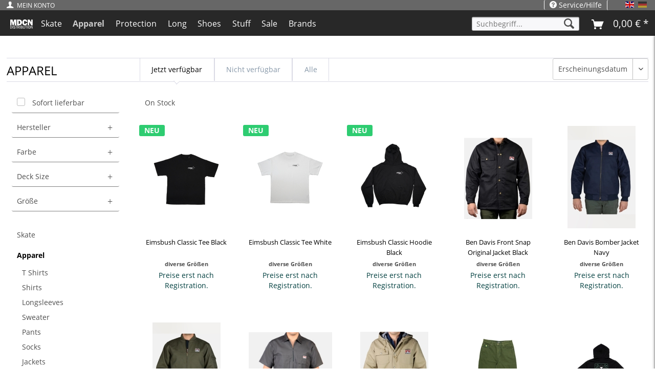

--- FILE ---
content_type: text/html; charset=UTF-8
request_url: https://www.mdcn-dist.net/apparel/
body_size: 21639
content:
<!DOCTYPE html>



<html class="no-js" lang="de" itemscope="itemscope" itemtype="https://schema.org/WebPage">



    <head>


    <meta charset="utf-8">




    
        <meta name="author" content="MDCN Distribution GmbH" />
        <meta name="robots" content="index,follow" />
        <meta name="revisit-after" content="15 days" />
        <meta name="keywords" content="" />
        
        <meta name="description" content="MDCN Distribution -  Skateboard Vertrieb in Deutschland für Trap Skateboards, Ripndip, Fallen Footwear, Bolzen Trucks und mehr." />
    

    
    

    
    
    
    <meta property="og:type" content="product.group" />
    <meta property="og:site_name" content="MDCN Distribution" />
    <meta property="og:title" content="Apparel" />
    <meta property="og:description" content="" />

    <meta name="twitter:card" content="product" />
    <meta name="twitter:site" content="MDCN Distribution" />
    <meta name="twitter:title" content="Apparel" />
    <meta name="twitter:description" content="" />

    
                
    <meta property="og:image" content="https://www.mdcn-dist.net/media/unknown/7d/4e/c6/MDCN-01.svg" />
    <meta name="twitter:image" content="https://www.mdcn-dist.net/media/unknown/7d/4e/c6/MDCN-01.svg" />


    
        <meta itemprop="copyrightHolder" content="MDCN Distribution" />
        <meta itemprop="copyrightYear" content="2022" />
        <meta itemprop="isFamilyFriendly" content="True" />
        <meta itemprop="image" content="https://www.mdcn-dist.net/media/unknown/7d/4e/c6/MDCN-01.svg" />
    

    
        <meta name="viewport" content="width=device-width, initial-scale=1.0">
        <meta name="mobile-web-app-capable" content="yes">
        <meta name="apple-mobile-web-app-title" content="MDCN Distribution">
        <meta name="apple-mobile-web-app-capable" content="yes">
        <meta name="apple-mobile-web-app-status-bar-style" content="default">
    

    
            




    <link rel="apple-touch-icon-precomposed" href="https://www.mdcn-dist.net/media/image/0e/d5/d9/mdcn-logo57348635244af.png">
    <link rel="shortcut icon" href="https://www.mdcn-dist.net/media/image/33/c5/4b/fav.jpg">




    <meta name="msapplication-navbutton-color" content="#000000" />
    <meta name="application-name" content="MDCN Distribution" />
    <meta name="msapplication-starturl" content="https://www.mdcn-dist.net/" />
    <meta name="msapplication-window" content="width=1024;height=768" />
    <meta name="msapplication-TileImage" content="https://www.mdcn-dist.net/media/image/0e/d5/d9/mdcn-logo57348635244af.png"> 
    <meta name="msapplication-TileColor" content="#000000"> 




    <meta name="theme-color" content="#000000" />




    
    
                
            <link rel="canonical" href="https://www.mdcn-dist.net/apparel/"/>
    
    






<title itemprop="name">Apparel | MDCN Distribution</title>



    
            
            <link href="/web/cache/1716448735_d6716a04de8e7d8e1f27cc67e61a6d01.css" media="all" rel="stylesheet" type="text/css" />
        
    
    
    <link type="text/css" media="all" rel="stylesheet" href="/engine/Shopware/Plugins/Local/Frontend/MdcnB2b/Views/0.4/frontend/_resources/css/0.6/b2b.css" />







    



</head>


<body class="is--ctl-listing is--act-index" >

    

    
        <div class="page-wrap">

            
            
                <noscript class="noscript-main">
                    
                    


                    
    
    



                    



        



        



    <div class="alert is--warning">

        
        
                    

        
        
            <div class="alert--icon">
                <i class="icon--element icon--warning"></i>
            </div>
        

        
        
            <div class="alert--content">
                                    Um MDCN&#x20;Distribution in vollem Umfang nutzen zu k&ouml;nnen, empfehlen wir Ihnen Javascript in Ihrem Browser zu aktiveren.
                            </div>
        
    </div>

                </noscript>
            

            

            
            

                <header class="header-main">
                    
                    
                        
    

                    

                    
                        <div class="container header--navigation">

                            
                            
                                <div class="logo-main block-group" role="banner">

    
    
<nav class="top-bar--navigation block mobile-only right-top-link" role="menubar" >
<i class="icon--user-add"></i>
<span class="listingTypeLabel" onclick="$('.dealer-teaser').toggleClass('is--open');">
Händler werden
</span>
</nav>
<div id="" class="dealer-teaser off-canvas is--right is--active" >
<span class="list-type--close-btn" style="text-align:right;" onclick="$('.dealer-teaser').removeClass('is--open');">
Menü schließen<i style="float:left;" class="icon--arrow-left"></i>
</span>
<ul class=" dealer-teaser-list is--rounded left"  style="font-size:13px;padding:0.4rem">
<li>
<span style="font-size:12px;">
Jetzt als Händler bei MDCN registrieren und exklusive Vorteile erhalten.
</span>
<hr>
</li>
<li >
<i class="icon--percent"></i>Händlerpreise
</li>
<li >
<i class="icon--clock"></i>Vororder
</li>
<li >
<i class="icon--bolt"></i>Sonderangebote
</li>
<li >
<i class="icon--export"></i>Export von Artikel Bildern und Daten
</li>
<li >
<a class=" is--icon-left navigation--link is--display-button" title="Jetzt registrieren" href="https://www.mdcn-dist.net/account?sValidation=H">
<i class="icon--account"></i>
<span class="account--display">
Jetzt registrieren
</span>
</a>
</li>
</ul>
</div>

        <div class="logo--shop block">
            
            <a class="logo--link" href="https://www.mdcn-dist.net/" title="MDCN Distribution - zur Startseite wechseln">
                <picture>
                    <source srcset="https://www.mdcn-dist.net/media/unknown/7d/4e/c6/MDCN-01.svg" media="(min-width: 78.75em)">
                    <source srcset="https://www.mdcn-dist.net/media/unknown/7d/4e/c6/MDCN-01.svg" media="(min-width: 64em)">
                    <source srcset="https://www.mdcn-dist.net/media/unknown/7d/4e/c6/MDCN-01.svg" media="(min-width: 48em)">
                    <img srcset="https://www.mdcn-dist.net/media/unknown/7d/4e/c6/MDCN-01.svg" alt="MDCN Distribution - zur Startseite wechseln" />
                </picture>
            </a>
        </div>
    

    
    
            

    
    
</div>
                            

                            
                            
                                <nav class="shop--navigation block-group container base-navigation">
    <ul class="navigation--list block-group" role="menubar">

        
        
            <li class="navigation--entry entry--menu-left" role="menuitem">
                <a class="entry--link entry--trigger btn is--icon-left" href="#offcanvas--left" data-offcanvas="true" data-offCanvasSelector=".sidebar-main">
                    <i class="icon--menu"></i> Menü
                </a>
            </li>
        

        
        
            <li class="navigation--entry entry--search" role="menuitem" data-search="true" aria-haspopup="true">
                <a class=" entry--link entry--trigger" href="#show-hide--search" title="Suche anzeigen / schließen">
                    <i class="icon--search"></i>

                    
                        <span class="search--display">Suchen</span>
                    
                </a>

                
                
                    
    <form action="/search" method="get" class="main-search--form">
        

        
        

        

        
        
            <input type="search" name="sSearch" aria-label="Suchbegriff..." class="main-search--field" autocomplete="off" autocapitalize="off" placeholder="Suchbegriff..." maxlength="30"  />
        

        
        
            <button type="submit" class="main-search--button" aria-label="Suchen">

                
                
                    <i class="icon--search"></i>
                

                
                
                    <span class="main-search--text">Suchen</span>
                
            </button>
        

        
        
            <div class="form--ajax-loader">&nbsp;</div>
        
    </form>

    
    
        <div class="main-search--results"></div>
    

                
            </li>
                        
        
        
            <li class="navigation--entry entry--account desktop-hidden" role="menuitem">
                <a href="https://www.mdcn-dist.net/account?sValidation=H" title="Mein Konto" 
                   class=" is--icon-left entry--link account--link no-bg is--white">
                                                <i class="icon--account"></i>
                                                <span class="account--display">
                                                        Mein Konto
                                                </span>
                                        </a>
                </li>		

                        <li class="navigation--entry entry--account desktop-only" role="menuitem">
                                
                                			<a href="https://www.mdcn-dist.net/account?sValidation=H" title="Mein Konto" 
                           class=" is--icon-left entry--link account--link no-bg is--white">
				<i class="icon--account"></i>
				<span class="account--display">
					Mein Konto
				</span>
			</a>
			                                 
                        </li>
                <li class="navigation--entry entry--dealer-teaser desktop-only" role="menuitem">
                <nav class="top-bar--navigation block dealer-teaser-navx" role="menubar" style="">
<div style="" class="listingTypeChange dealer-teaser-trigger navigation--entry entry--service has--drop-down" role="menuitem" aria-haspopup="true" data-drop-down-menu="true">
<i class="icon--user-add"></i>
<span class="" >
Händler werden
</span>
<ul class="service--list dealer-teaser-list is--rounded left" role="menu" style="font-size:13px;padding:0.4rem">
<li class="service--entry" role="menuitem">
<span style="font-size:12px;">
Jetzt als Händler bei MDCN registrieren und exklusive Vorteile erhalten.
</span>
<hr>
</li>
<li class="service--entry" role="menuitem">
<i class="icon--percent"></i>Händlerpreise
</li>
<li class="service--entry" role="menuitem" >
<i class="icon--clock"></i>Vororder
</li>
<li class="service--entry" role="menuitem" >
<i class="icon--bolt"></i>Sonderangebote
</li>
<li class="service--entry" role="menuitem">
<i class="icon--export"></i>Export von Artikel Bildern und Daten
</li>
<li class="service--entry" role="menuitem">
<a class="service--link " href="https://www.mdcn-dist.net/account?sValidation=H"">
<i class="icon--account"></i>
Jetzt registrieren

</a>
</li>
</ul>
</div>
</nav>
 
                </li>            
                  
                
                <li class="navigation--entry entry--language desktop-only entry--service has--drop-down is-right" >
                
    
            <div class="top-bar--language navigation--entry settings">
            
                                    
                        
                            <div class="field--select">
                                
                                
                                                                                    <form method="post" class="language--form">
                                                <input type="hidden" name="__redirect" value="1">
                                                <input type="hidden" name="__shop" value="1">
                                                <button class="language--button btn active "  disabled >
                                                    <div class="language--flag de_DE">DE</div>
                                                </button>
                                            </form>
                                                                                    <form method="post" class="language--form">
                                                <input type="hidden" name="__redirect" value="1">
                                                <input type="hidden" name="__shop" value="6">
                                                <button class="language--button btn " >
                                                    <div class="language--flag en_GB">DE</div>
                                                </button>
                                            </form>
                                                                        
                                
                                
                            </div>
                        
                    
                            
        </div>
    



    

                </li>
        
        
            
                





<li class="navigation--entry entry--cart" role="menuitem">
                    <a class=" is--icon-left cart--link is-white" href="https://www.mdcn-dist.net/checkout/cart" title="Warenkorb">
                        <span class="cart--display">
                                                            Warenkorb
                                                    </span>

                        <span class="badge is--primary is--minimal cart--quantity is--hidden">0</span>

                        <i class="icon--basket"></i>

                        <span class="cart--amount">
                            0,00&nbsp;&euro; *
                        </span>
                    </a>
                    <div class="ajax-loader">&nbsp;</div>
                </li> 
	







            
            	
        
        <li class="navigation--entry entry--service desktop-only has--drop-down is-right" role="menuitem">
		 <div class=" has--drop-down" role="menuitem" aria-haspopup="true" data-drop-down-menu="true">
                                <i class="icon--service"></i> Service/Hilfe

                                
                                
                                                <ul class="service--list is--rounded" role="menu">
                            <li class="service--entry" role="menuitem">
                    <a class="service--link" href="https://www.mdcn-dist.net/account?sValidation=H" title="Händler-Login" >
                        Händler-Login
                    </a>
                </li>
                            <li class="service--entry" role="menuitem">
                    <a class="service--link" href="https://www.mdcn-dist.net/kontakt" title="Kontakt" >
                        Kontakt
                    </a>
                </li>
                            <li class="service--entry" role="menuitem">
                    <a class="service--link" href="https://www.mdcn-dist.net/hilfe/support" title="Hilfe / Support" >
                        Hilfe / Support
                    </a>
                </li>
                            <li class="service--entry" role="menuitem">
                    <a class="service--link" href="https://www.mdcn-dist.net/versand-und-bezahlung" title="Versand und Bezahlung" >
                        Versand und Bezahlung
                    </a>
                </li>
                            <li class="service--entry" role="menuitem">
                    <a class="service--link" href="https://www.mdcn-dist.net/datenschutz" title="Datenschutz" >
                        Datenschutz
                    </a>
                </li>
                            <li class="service--entry" role="menuitem">
                    <a class="service--link" href="https://www.mdcn-dist.net/account" title="Privat-Login" >
                        Privat-Login
                    </a>
                </li>
                            <li class="service--entry" role="menuitem">
                    <a class="service--link" href="https://www.mdcn-dist.net/agb" title="AGB" >
                        AGB
                    </a>
                </li>
                            <li class="service--entry" role="menuitem">
                    <a class="service--link" href="https://www.mdcn-dist.net/impressum" title="Impressum" >
                        Impressum
                    </a>
                </li>
                            <li class="service--entry" role="menuitem">
                    <a class="service--link" href="https://www.mdcn-dist.net/stammdaten" title="Stammdaten" target="_blank">
                        Stammdaten
                    </a>
                </li>
                    </ul>
    
                                
                            </div>
	</li>
    </ul>
</nav>
                                                      
                            
                            
                                <div class="container--ajax-cart" data-collapse-cart="true" data-displayMode="offcanvas"></div>
                            
                        </div>
                    
                

                
                
                    <nav class="navigation-main">
                        <div class="container" data-menu-scroller="true" data-listSelector=".navigation--list.container" data-viewPortSelector=".navigation--list-wrapper">
                            
    
                                    <div class="navigation--list-wrapper">
        
            <ul class="navigation--list container" role="menubar" itemscope="itemscope" itemtype="https://schema.org/SiteNavigationElement">
                
                <li class="navigation--entry logo--entry is--home" role="menuitem">
                    <a class="logo--link" href="https://www.mdcn-dist.net/" title="MDCN Distribution - zur Startseite wechseln">
                <picture>
                    <source srcset="https://www.mdcn-dist.net/media/unknown/7d/4e/c6/MDCN-01.svg" media="(min-width: 78.75em)">
                    <source srcset="https://www.mdcn-dist.net/media/unknown/7d/4e/c6/MDCN-01.svg" media="(min-width: 64em)">
                    <source srcset="https://www.mdcn-dist.net/media/unknown/7d/4e/c6/MDCN-01.svg" media="(min-width: 48em)">

                    <img srcset="https://www.mdcn-dist.net/media/unknown/7d/4e/c6/MDCN-01.svg" alt="MDCN Distribution - zur Startseite wechseln" />
                </picture>
			</a>
                </li>
            <li class="navigation--entry" role="menuitem"><a class="navigation--link" href="https://www.mdcn-dist.net/skate/" title="Skate" aria-label="Skate" itemprop="url"><span itemprop="name">Skate</span></a></li><li class="navigation--entry is--active" role="menuitem"><a class="navigation--link is--active" href="https://www.mdcn-dist.net/apparel/" title="Apparel" aria-label="Apparel" itemprop="url"><span itemprop="name">Apparel</span></a></li><li class="navigation--entry" role="menuitem"><a class="navigation--link" href="https://www.mdcn-dist.net/protection/" title="Protection" aria-label="Protection" itemprop="url"><span itemprop="name">Protection</span></a></li><li class="navigation--entry" role="menuitem"><a class="navigation--link" href="https://www.mdcn-dist.net/long/" title="Long" aria-label="Long" itemprop="url"><span itemprop="name">Long</span></a></li><li class="navigation--entry" role="menuitem"><a class="navigation--link" href="https://www.mdcn-dist.net/shoes/shoes" title="Shoes" aria-label="Shoes" itemprop="url"><span itemprop="name">Shoes</span></a></li><li class="navigation--entry" role="menuitem"><a class="navigation--link" href="https://www.mdcn-dist.net/stuff/stuff" title="Stuff" aria-label="Stuff" itemprop="url"><span itemprop="name">Stuff</span></a></li><li class="navigation--entry" role="menuitem"><a class="navigation--link" href="https://www.mdcn-dist.net/sale/sale" title="Sale" aria-label="Sale" itemprop="url"><span itemprop="name">Sale</span></a></li> <li class="navigation--entry " role="menuitem">
                            <a class="navigation--link " href="https://www.mdcn-dist.net/brands" title="Brands" itemprop="url">
                                <span itemprop="name">Brands</span>
                            </a>
                        </li>


                





<li class="navigation--entry entry--cart" role="menuitem">
                    <a class=" is--icon-left cart--link is-white" href="https://www.mdcn-dist.net/checkout/cart" title="Warenkorb">
                        <span class="cart--display">
                                                            Warenkorb
                                                    </span>

                        <span class="badge is--primary is--minimal cart--quantity is--hidden">0</span>

                        <i class="icon--basket"></i>

                        <span class="cart--amount">
                            0,00&nbsp;&euro; *
                        </span>
                    </a>
                    <div class="ajax-loader">&nbsp;</div>
                </li> 
	







            
    
 
<li class="navigation--entry entry--search" role="menuitem" data-search="true" aria-haspopup="true">
                <a class="btn entry--link entry--trigger" href="#show-hide--search" title="Suche anzeigen / schließen">
                    <i class="icon--search"></i>

                    
                        <span class="search--display">Suchen</span>
                    
                </a>

                
                
                    
    <form action="/search" method="get" class="main-search--form">
        

        
        

        

        
        
            <input type="search" name="sSearch" aria-label="Suchbegriff..." class="main-search--field" autocomplete="off" autocapitalize="off" placeholder="Suchbegriff..." maxlength="30"  />
        

        
        
            <button type="submit" class="main-search--button" aria-label="Suchen">

                
                
                    <i class="icon--search"></i>
                

                
                
                    <span class="main-search--text">Suchen</span>
                
            </button>
        

        
        
            <div class="form--ajax-loader">&nbsp;</div>
        
    </form>

    
    
        <div class="main-search--results"></div>
    

                
            </li>
            

 
            </ul>
        
    </div>

                            
    
        

<div class="advanced-menu" data-advanced-menu="true" data-hoverDelay="250">
    
                    
                        
                        
            <div class="menu--container">
                
                    <div class="button-container">
                        
                            <a href="https://www.mdcn-dist.net/skate/" class="button--category" aria-label="Zur Kategorie Skate" title="Zur Kategorie Skate">
                                <i class="icon--arrow-right"></i>
                                Zur Kategorie Skate
                            </a>
                        

                        
                            <span class="button--close">
                                <i class="icon--cross"></i>
                            </span>
                        
                    </div>

                                            <div class="content--wrapper has--content">
                                                            
                                    
            
    <ul class="menu--list menu--level-0 columns--4" style="width: 100%;">
        
                            
                                
                <li class="menu--list-item item--level-0" style="width: 100%">
                    
                        <a href="https://www.mdcn-dist.net/skate/skateboard-completes/" class="menu--list-item-link" title="Skateboard Completes"><i class="icon--arrow-right"></i>Skateboard Completes</a>

                                            
                </li>
                            
                                
                <li class="menu--list-item item--level-0" style="width: 100%">
                    
                        <a href="https://www.mdcn-dist.net/skate/skateboard-decks/" class="menu--list-item-link" title="Skateboard Decks"><i class="icon--arrow-right"></i>Skateboard Decks</a>

                                            
                </li>
                            
                                
                <li class="menu--list-item item--level-0" style="width: 100%">
                    
                        <a href="https://www.mdcn-dist.net/skate/skateboard-shaped-decks/" class="menu--list-item-link" title="Skateboard Shaped Decks"><i class="icon--arrow-right"></i>Skateboard Shaped Decks</a>

                                            
                </li>
                            
                                
                <li class="menu--list-item item--level-0" style="width: 100%">
                    
                        <a href="https://www.mdcn-dist.net/skate/skateboard-trucks/" class="menu--list-item-link" title="Skateboard Trucks"><i class="icon--arrow-right"></i>Skateboard Trucks</a>

                                            
                </li>
                            
                                
                <li class="menu--list-item item--level-0" style="width: 100%">
                    
                        <a href="https://www.mdcn-dist.net/skate/skateboard-wheels/" class="menu--list-item-link" title="Skateboard Wheels"><i class="icon--arrow-right"></i>Skateboard Wheels</a>

                                            
                </li>
                            
                                
                <li class="menu--list-item item--level-0" style="width: 100%">
                    
                        <a href="https://www.mdcn-dist.net/skate/skateboard-hardware/" class="menu--list-item-link" title="Skateboard Hardware"><i class="icon--arrow-right"></i>Skateboard Hardware</a>

                                            
                </li>
                            
                                
                <li class="menu--list-item item--level-0" style="width: 100%">
                    
                        <a href="https://www.mdcn-dist.net/skate/griptape/griptape" class="menu--list-item-link" title="Griptape"><i class="icon--arrow-right"></i>Griptape</a>

                                            
                </li>
                            
                                
                <li class="menu--list-item item--level-0" style="width: 100%">
                    
                        <a href="https://www.mdcn-dist.net/skate/bushings/" class="menu--list-item-link" title="Bushings"><i class="icon--arrow-right"></i>Bushings</a>

                                            
                </li>
                            
                                
                <li class="menu--list-item item--level-0" style="width: 100%">
                    
                        <a href="https://www.mdcn-dist.net/skate/tools/" class="menu--list-item-link" title="Tools"><i class="icon--arrow-right"></i>Tools</a>

                                            
                </li>
                            
                                
                <li class="menu--list-item item--level-0" style="width: 100%">
                    
                        <a href="https://www.mdcn-dist.net/skate/wax/" class="menu--list-item-link" title="Wax"><i class="icon--arrow-right"></i>Wax</a>

                                            
                </li>
                            
                                
                <li class="menu--list-item item--level-0" style="width: 100%">
                    
                        <a href="https://www.mdcn-dist.net/skate/bearings/bearings" class="menu--list-item-link" title="Bearings"><i class="icon--arrow-right"></i>Bearings</a>

                                            
                </li>
                            
                                
                <li class="menu--list-item item--level-0" style="width: 100%">
                    
                        <a href="https://www.mdcn-dist.net/skate/cruiser/cruiser" class="menu--list-item-link" title="Cruiser"><i class="icon--arrow-right"></i>Cruiser</a>

                                            
                </li>
                            
                                
                <li class="menu--list-item item--level-0" style="width: 100%">
                    
                        <a href="https://www.mdcn-dist.net/skate/surfskates/surfskates" class="menu--list-item-link" title="Surfskates"><i class="icon--arrow-right"></i>Surfskates</a>

                                            
                </li>
                            
                                
                <li class="menu--list-item item--level-0" style="width: 100%">
                    
                        <a href="https://www.mdcn-dist.net/skate/mini-cruiser/" class="menu--list-item-link" title="Mini Cruiser"><i class="icon--arrow-right"></i>Mini Cruiser</a>

                                            
                </li>
                            
                                
                <li class="menu--list-item item--level-0" style="width: 100%">
                    
                        <a href="https://www.mdcn-dist.net/skate/oem-production-samples/" class="menu--list-item-link" title="OEM Production Samples"><i class="icon--arrow-right"></i>OEM Production Samples</a>

                                            
                </li>
                    
    </ul>

                                
                            
                                                    </div>
                                    
<div class="advanced_menu_manufacturers">
<div class="advanced_menu_manufacturer">
<a href="https://www.mdcn-dist.net/listing/manufacturer/sSupplier/3" title="TRAP">
<img class="load--after" alt="TRAP" base-src="https://www.mdcn-dist.net/media/image/trap58aade470016d.jpg" >
                                        </a>

</div>
<div class="advanced_menu_manufacturer">
<a href="https://www.mdcn-dist.net/listing/manufacturer/sSupplier/22" title="SOLID">
<img class="load--after" alt="SOLID" base-src="https://www.mdcn-dist.net/media/image/solid58aaddf7e6625.jpg" >
                                        </a>

</div>
<div class="advanced_menu_manufacturer">
<a href="https://www.mdcn-dist.net/listing/manufacturer/sSupplier/32" title="PART">
<img class="load--after" alt="PART" base-src="https://www.mdcn-dist.net/media/image/parthardware.jpg" >
                                        </a>

</div>
<div class="advanced_menu_manufacturer">
<a href="https://www.mdcn-dist.net/listing/manufacturer/sSupplier/39" title="BLACKYARD">
<img class="load--after" alt="BLACKYARD" base-src="https://www.mdcn-dist.net/media/image/blackyard58aad60ac8c1a.jpg" >
                                        </a>

</div>
<div class="advanced_menu_manufacturer">
<a href="https://www.mdcn-dist.net/listing/manufacturer/sSupplier/51" title="HYDROPONIC">
<img class="load--after" alt="HYDROPONIC" base-src="https://www.mdcn-dist.net/media/image/hydro.png" >
                                        </a>

</div>
<div class="advanced_menu_manufacturer">
<a href="https://www.mdcn-dist.net/listing/manufacturer/sSupplier/83" title="HOPPS">
<img class="load--after" alt="HOPPS" base-src="https://www.mdcn-dist.net/media/image/hopps58aad89621779.jpg" >
                                        </a>

</div>
<div class="advanced_menu_manufacturer">
<a href="https://www.mdcn-dist.net/listing/manufacturer/sSupplier/98" title="MDCN">
<img class="load--after" alt="MDCN" base-src="https://www.mdcn-dist.net/media/image/mdcnweb.jpg" >
                                        </a>

</div>
</div>
        
            </div>
                    
                        
                        
            <div class="menu--container">
                
                    <div class="button-container">
                        
                            <a href="https://www.mdcn-dist.net/apparel/" class="button--category" aria-label="Zur Kategorie Apparel" title="Zur Kategorie Apparel">
                                <i class="icon--arrow-right"></i>
                                Zur Kategorie Apparel
                            </a>
                        

                        
                            <span class="button--close">
                                <i class="icon--cross"></i>
                            </span>
                        
                    </div>

                                            <div class="content--wrapper has--content">
                                                            
                                    
            
    <ul class="menu--list menu--level-0 columns--4" style="width: 100%;">
        
                            
                                
                <li class="menu--list-item item--level-0" style="width: 100%">
                    
                        <a href="https://www.mdcn-dist.net/apparel/t-shirts/t-shirts" class="menu--list-item-link" title="T Shirts"><i class="icon--arrow-right"></i>T Shirts</a>

                                            
                </li>
                            
                                
                <li class="menu--list-item item--level-0" style="width: 100%">
                    
                        <a href="https://www.mdcn-dist.net/apparel/shirts/" class="menu--list-item-link" title="Shirts"><i class="icon--arrow-right"></i>Shirts</a>

                                            
                </li>
                            
                                
                <li class="menu--list-item item--level-0" style="width: 100%">
                    
                        <a href="https://www.mdcn-dist.net/apparel/longsleeves/longsleeves" class="menu--list-item-link" title="Longsleeves"><i class="icon--arrow-right"></i>Longsleeves</a>

                                            
                </li>
                            
                                
                <li class="menu--list-item item--level-0" style="width: 100%">
                    
                        <a href="https://www.mdcn-dist.net/apparel/sweater/sweater" class="menu--list-item-link" title="Sweater"><i class="icon--arrow-right"></i>Sweater</a>

                                            
                </li>
                            
                                
                <li class="menu--list-item item--level-0" style="width: 100%">
                    
                        <a href="https://www.mdcn-dist.net/apparel/pants/pants" class="menu--list-item-link" title="Pants"><i class="icon--arrow-right"></i>Pants</a>

                                            
                </li>
                            
                                
                <li class="menu--list-item item--level-0" style="width: 100%">
                    
                        <a href="https://www.mdcn-dist.net/apparel/socks/" class="menu--list-item-link" title="Socks"><i class="icon--arrow-right"></i>Socks</a>

                                            
                </li>
                            
                                
                <li class="menu--list-item item--level-0" style="width: 100%">
                    
                        <a href="https://www.mdcn-dist.net/apparel/jackets/" class="menu--list-item-link" title="Jackets"><i class="icon--arrow-right"></i>Jackets</a>

                                            
                </li>
                            
                                
                <li class="menu--list-item item--level-0" style="width: 100%">
                    
                        <a href="https://www.mdcn-dist.net/apparel/bags/" class="menu--list-item-link" title="Bags"><i class="icon--arrow-right"></i>Bags</a>

                                            
                </li>
                            
                                
                <li class="menu--list-item item--level-0" style="width: 100%">
                    
                        <a href="https://www.mdcn-dist.net/apparel/accessories/" class="menu--list-item-link" title="Accessories"><i class="icon--arrow-right"></i>Accessories</a>

                                            
                </li>
                            
                                
                <li class="menu--list-item item--level-0" style="width: 100%">
                    
                        <a href="https://www.mdcn-dist.net/apparel/belts/" class="menu--list-item-link" title="Belts"><i class="icon--arrow-right"></i>Belts</a>

                                            
                </li>
                            
                                
                <li class="menu--list-item item--level-0" style="width: 100%">
                    
                        <a href="https://www.mdcn-dist.net/apparel/headwear/" class="menu--list-item-link" title="Headwear"><i class="icon--arrow-right"></i>Headwear</a>

                                            
                </li>
                    
    </ul>

                                
                            
                                                    </div>
                                    
<div class="advanced_menu_manufacturers">
<div class="advanced_menu_manufacturer">
<a href="https://www.mdcn-dist.net/listing/manufacturer/sSupplier/3" title="TRAP">
<img class="load--after" alt="TRAP" base-src="https://www.mdcn-dist.net/media/image/trap58aade470016d.jpg" >
                                        </a>

</div>
<div class="advanced_menu_manufacturer">
<a href="https://www.mdcn-dist.net/listing/manufacturer/sSupplier/77" title="MOONBOOTICA">
<img class="load--after" alt="MOONBOOTICA" base-src="https://www.mdcn-dist.net/media/image/moonbootica58aadb44da6dc.jpg" >
                                        </a>

</div>
<div class="advanced_menu_manufacturer">
<a href="https://www.mdcn-dist.net/listing/manufacturer/sSupplier/78" title="RIPNDIP">
<img class="load--after" alt="RIPNDIP" base-src="https://www.mdcn-dist.net/media/image/ripndip58aad59a7f8ec.jpg" >
                                        </a>

</div>
<div class="advanced_menu_manufacturer">
<a href="https://www.mdcn-dist.net/listing/manufacturer/sSupplier/82" title="THEORIES OF ATLANTIS">
<img class="load--after" alt="THEORIES OF ATLANTIS" base-src="https://www.mdcn-dist.net/media/image/toaweb.png" >
                                        </a>

</div>
<div class="advanced_menu_manufacturer">
<a href="https://www.mdcn-dist.net/listing/manufacturer/sSupplier/83" title="HOPPS">
<img class="load--after" alt="HOPPS" base-src="https://www.mdcn-dist.net/media/image/hopps58aad89621779.jpg" >
                                        </a>

</div>
<div class="advanced_menu_manufacturer">
<a href="https://www.mdcn-dist.net/listing/manufacturer/sSupplier/94" title="TRAFFIC SKATEBOARDS">
<img class="load--after" alt="TRAFFIC SKATEBOARDS" base-src="https://www.mdcn-dist.net/media/image/traffic_skateboards58aade349deec.jpg" >
                                        </a>

</div>
</div>
        
            </div>
                    
                        
                        
            <div class="menu--container">
                
                    <div class="button-container">
                        
                            <a href="https://www.mdcn-dist.net/protection/" class="button--category" aria-label="Zur Kategorie Protection" title="Zur Kategorie Protection">
                                <i class="icon--arrow-right"></i>
                                Zur Kategorie Protection
                            </a>
                        

                        
                            <span class="button--close">
                                <i class="icon--cross"></i>
                            </span>
                        
                    </div>

                                            <div class="content--wrapper has--content">
                                                            
                                    
            
    <ul class="menu--list menu--level-0 columns--4" style="width: 100%;">
        
                            
                                
                <li class="menu--list-item item--level-0" style="width: 100%">
                    
                        <a href="https://www.mdcn-dist.net/protection/helme/" class="menu--list-item-link" title="Helme"><i class="icon--arrow-right"></i>Helme</a>

                                            
                </li>
                            
                                
                <li class="menu--list-item item--level-0" style="width: 100%">
                    
                        <a href="https://www.mdcn-dist.net/protection/sets-schuetzer/" class="menu--list-item-link" title="Sets &amp; Schützer"><i class="icon--arrow-right"></i>Sets & Schützer</a>

                                            
                </li>
                            
                                
                <li class="menu--list-item item--level-0" style="width: 100%">
                    
                        <a href="https://www.mdcn-dist.net/protection/slidegloves/" class="menu--list-item-link" title="Slidegloves"><i class="icon--arrow-right"></i>Slidegloves</a>

                                            
                </li>
                            
                                
                <li class="menu--list-item item--level-0" style="width: 100%">
                    
                        <a href="https://www.mdcn-dist.net/protection/functionwear/" class="menu--list-item-link" title="Functionwear"><i class="icon--arrow-right"></i>Functionwear</a>

                                            
                </li>
                    
    </ul>

                                
                            
                                                    </div>
                                    
<div class="advanced_menu_manufacturers">
<div class="advanced_menu_manufacturer">
<a href="https://www.mdcn-dist.net/listing/manufacturer/sSupplier/60" title="BOLZEN TRUCKS">
<img class="load--after" alt="BOLZEN TRUCKS" base-src="https://www.mdcn-dist.net/media/image/bolzen58aad6515abc8.jpg" >
                                        </a>

</div>
</div>
        
            </div>
                    
                        
                        
            <div class="menu--container">
                
                    <div class="button-container">
                        
                            <a href="https://www.mdcn-dist.net/long/" class="button--category" aria-label="Zur Kategorie Long" title="Zur Kategorie Long">
                                <i class="icon--arrow-right"></i>
                                Zur Kategorie Long
                            </a>
                        

                        
                            <span class="button--close">
                                <i class="icon--cross"></i>
                            </span>
                        
                    </div>

                                            <div class="content--wrapper has--content">
                                                            
                                    
            
    <ul class="menu--list menu--level-0 columns--4" style="width: 100%;">
        
                            
                                
                <li class="menu--list-item item--level-0" style="width: 100%">
                    
                        <a href="https://www.mdcn-dist.net/long/longboard-completes/" class="menu--list-item-link" title="Longboard Completes"><i class="icon--arrow-right"></i>Longboard Completes</a>

                                            
                </li>
                            
                                
                <li class="menu--list-item item--level-0" style="width: 100%">
                    
                        <a href="https://www.mdcn-dist.net/long/longboard-decks/" class="menu--list-item-link" title="Longboard Decks"><i class="icon--arrow-right"></i>Longboard Decks</a>

                                            
                </li>
                            
                                
                <li class="menu--list-item item--level-0" style="width: 100%">
                    
                        <a href="https://www.mdcn-dist.net/long/longboard-trucks/" class="menu--list-item-link" title="Longboard Trucks"><i class="icon--arrow-right"></i>Longboard Trucks</a>

                                            
                </li>
                            
                                
                <li class="menu--list-item item--level-0" style="width: 100%">
                    
                        <a href="https://www.mdcn-dist.net/long/longboard-wheels/" class="menu--list-item-link" title="Longboard Wheels"><i class="icon--arrow-right"></i>Longboard Wheels</a>

                                            
                </li>
                            
                                
                <li class="menu--list-item item--level-0" style="width: 100%">
                    
                        <a href="https://www.mdcn-dist.net/long/longboard-bushings/" class="menu--list-item-link" title="Longboard Bushings"><i class="icon--arrow-right"></i>Longboard Bushings</a>

                                            
                </li>
                            
                                
                <li class="menu--list-item item--level-0" style="width: 100%">
                    
                        <a href="https://www.mdcn-dist.net/long/longboard-hardware/" class="menu--list-item-link" title="Longboard Hardware"><i class="icon--arrow-right"></i>Longboard Hardware</a>

                                            
                </li>
                            
                                
                <li class="menu--list-item item--level-0" style="width: 100%">
                    
                        <a href="https://www.mdcn-dist.net/long/longboard-protection/" class="menu--list-item-link" title="Longboard Protection"><i class="icon--arrow-right"></i>Longboard Protection</a>

                                            
                </li>
                    
    </ul>

                                
                            
                                                    </div>
                                    

            </div>
                    
                        
                        
            <div class="menu--container">
                
                    <div class="button-container">
                        
                            <a href="https://www.mdcn-dist.net/shoes/shoes" class="button--category" aria-label="Zur Kategorie Shoes" title="Zur Kategorie Shoes">
                                <i class="icon--arrow-right"></i>
                                Zur Kategorie Shoes
                            </a>
                        

                        
                            <span class="button--close">
                                <i class="icon--cross"></i>
                            </span>
                        
                    </div>

                                            <div class="content--wrapper has--teaser">
                            
                                                            
                                                                        <div class="menu--teaser" style="width: 100%;">
                                        
                                                                                    <div class="teaser--headline">Shoes</div>
                                        
                                                                            </div>
                                
                                                    </div>
                                    
<div class="advanced_menu_manufacturers">
</div>
        
            </div>
                    
                        
                        
            <div class="menu--container">
                
                    <div class="button-container">
                        
                            <a href="https://www.mdcn-dist.net/stuff/stuff" class="button--category" aria-label="Zur Kategorie Stuff" title="Zur Kategorie Stuff">
                                <i class="icon--arrow-right"></i>
                                Zur Kategorie Stuff
                            </a>
                        

                        
                            <span class="button--close">
                                <i class="icon--cross"></i>
                            </span>
                        
                    </div>

                                            <div class="content--wrapper has--content has--teaser">
                                                            
                                    
            
    <ul class="menu--list menu--level-0 columns--3" style="width: 75%;">
        
                            
                                
                <li class="menu--list-item item--level-0" style="width: 100%">
                    
                        <a href="https://www.mdcn-dist.net/stuff/obstacles/" class="menu--list-item-link" title="Obstacles"><i class="icon--arrow-right"></i>Obstacles</a>

                                            
                </li>
                            
                                
                <li class="menu--list-item item--level-0" style="width: 100%">
                    
                        <a href="https://www.mdcn-dist.net/stuff/tech/" class="menu--list-item-link" title="Tech"><i class="icon--arrow-right"></i>Tech</a>

                                            
                </li>
                            
                                
                <li class="menu--list-item item--level-0" style="width: 100%">
                    
                        <a href="https://www.mdcn-dist.net/stuff/sticker-packs/sticker-packs" class="menu--list-item-link" title="Sticker Packs"><i class="icon--arrow-right"></i>Sticker Packs</a>

                                            
                </li>
                            
                                
                <li class="menu--list-item item--level-0" style="width: 100%">
                    
                        <a href="https://www.mdcn-dist.net/stuff/air-freshner/air-freshner" class="menu--list-item-link" title="Air Freshner"><i class="icon--arrow-right"></i>Air Freshner</a>

                                            
                </li>
                            
                                
                <li class="menu--list-item item--level-0" style="width: 100%">
                    
                        <a href="https://www.mdcn-dist.net/stuff/face-mask/face-mask" class="menu--list-item-link" title="Face Mask"><i class="icon--arrow-right"></i>Face Mask</a>

                                            
                </li>
                            
                                
                <li class="menu--list-item item--level-0" style="width: 100%">
                    
                        <a href="https://www.mdcn-dist.net/stuff/hipbags/" class="menu--list-item-link" title="Hipbags"><i class="icon--arrow-right"></i>Hipbags</a>

                                            
                </li>
                    
    </ul>

                                
                            
                                                            
                                                                            <div class="menu--delimiter" style="right: 25%;"></div>
                                                                        <div class="menu--teaser" style="width: 25%;">
                                        
                                                                                    <div class="teaser--headline">Stuff</div>
                                        
                                                                            </div>
                                
                                                    </div>
                                    
<div class="advanced_menu_manufacturers">
<div class="advanced_menu_manufacturer">
<a href="https://www.mdcn-dist.net/listing/manufacturer/sSupplier/82" title="THEORIES OF ATLANTIS">
<img class="load--after" alt="THEORIES OF ATLANTIS" base-src="https://www.mdcn-dist.net/media/image/toaweb.png" >
                                        </a>

</div>
</div>
        
            </div>
                    
                        
                        
            <div class="menu--container">
                
                    <div class="button-container">
                        
                            <a href="https://www.mdcn-dist.net/sale/sale" class="button--category" aria-label="Zur Kategorie Sale" title="Zur Kategorie Sale">
                                <i class="icon--arrow-right"></i>
                                Zur Kategorie Sale
                            </a>
                        

                        
                            <span class="button--close">
                                <i class="icon--cross"></i>
                            </span>
                        
                    </div>

                                            <div class="content--wrapper has--teaser">
                            
                                                            
                                                                        <div class="menu--teaser" style="width: 100%;">
                                        
                                                                                    <div class="teaser--headline">Sale</div>
                                        
                                                                            </div>
                                
                                                    </div>
                                    

            </div>
            
<div class="menu--container">
<div class="button-container">
<a href="https://www.mdcn-dist.net/brands" class="button--category" title="Zur Brand Übersicht">
<i class="icon--arrow-right"></i>
Zur Brand Übersicht
</a>
<span class="button--close">
<i class="icon--cross"></i>
</span>
</div>
<div class="advanced_menu_manufacturers in--brands">
<div class="advanced_menu_manufacturer">
<a href="https://www.mdcn-dist.net/listing/manufacturer/sSupplier/149" title="187 KILLER PADS">
<img class="load--after" alt="187 KILLER PADS" base-src="https://www.mdcn-dist.net/media/image/187-killerpads_logo.jpg" >
                                        </a>

</div>
<div class="advanced_menu_manufacturer">
<a href="https://www.mdcn-dist.net/listing/manufacturer/sSupplier/130" title="BEN DAVIS">
<img class="load--after" alt="BEN DAVIS" base-src="https://www.mdcn-dist.net/media/image/ben-davis-logo-our-brand.png" >
                                        </a>

</div>
<div class="advanced_menu_manufacturer">
<a href="https://www.mdcn-dist.net/listing/manufacturer/sSupplier/39" title="BLACKYARD">
<img class="load--after" alt="BLACKYARD" base-src="https://www.mdcn-dist.net/media/image/blackyard58aad60ac8c1a.jpg" >
                                        </a>

</div>
<div class="advanced_menu_manufacturer">
<a href="https://www.mdcn-dist.net/listing/manufacturer/sSupplier/132" title="BLURS BEARINGS">
<img class="load--after" alt="BLURS BEARINGS" base-src="https://www.mdcn-dist.net/media/image/blurslogo.jpg" >
                                        </a>

</div>
<div class="advanced_menu_manufacturer">
<a href="https://www.mdcn-dist.net/listing/manufacturer/sSupplier/60" title="BOLZEN TRUCKS">
<img class="load--after" alt="BOLZEN TRUCKS" base-src="https://www.mdcn-dist.net/media/image/bolzen58aad6515abc8.jpg" >
                                        </a>

</div>
<div class="advanced_menu_manufacturer">
<a href="https://www.mdcn-dist.net/listing/manufacturer/sSupplier/133" title="BUM BAG">
<img class="load--after" alt="BUM BAG" base-src="https://www.mdcn-dist.net/media/image/bumbag.jpg" >
                                        </a>

</div>
<div class="advanced_menu_manufacturer">
<a href="https://www.mdcn-dist.net/listing/manufacturer/sSupplier/119" title="CLOUD RIDE">
<img class="load--after" alt="CLOUD RIDE" base-src="https://www.mdcn-dist.net/media/image/ebe85640d4e8f3926bbf4b944c886406.jpg" >
                                        </a>

</div>
<div class="advanced_menu_manufacturer">
<a href="https://www.mdcn-dist.net/listing/manufacturer/sSupplier/182" title="CRACK PLANET">
<img class="load--after" alt="CRACK PLANET" base-src="https://www.mdcn-dist.net/media/image/crack-planet.jpg" >
                                        </a>

</div>
<div class="advanced_menu_manufacturer">
<a href="https://www.mdcn-dist.net/listing/manufacturer/sSupplier/43" title="DB LONGBOARDS">
<img class="load--after" alt="DB LONGBOARDS" base-src="https://www.mdcn-dist.net/media/image/DB-Longboards58aad6f6e6c5d.jpg" >
                                        </a>

</div>
<div class="advanced_menu_manufacturer">
<a href="https://www.mdcn-dist.net/listing/manufacturer/sSupplier/113" title="DEADSTOCK">
<img class="load--after" alt="DEADSTOCK" base-src="https://www.mdcn-dist.net/media/image/dead.jpg" >
                                        </a>

</div>
<div class="advanced_menu_manufacturer">
<a href="https://www.mdcn-dist.net/listing/manufacturer/sSupplier/131" title="FALLEN">
<img class="load--after" alt="FALLEN" base-src="https://www.mdcn-dist.net/media/image/Unbenannt-15ce55e06b2cbc.jpg" >
                                        </a>

</div>
<div class="advanced_menu_manufacturer">
<a href="https://www.mdcn-dist.net/listing/manufacturer/sSupplier/127" title="HEX">
<img class="load--after" alt="HEX" base-src="https://www.mdcn-dist.net/media/image/15032803_1493220490694337_7083837809975818383_n.png" >
                                        </a>

</div>
<div class="advanced_menu_manufacturer">
<a href="https://www.mdcn-dist.net/listing/manufacturer/sSupplier/83" title="HOPPS">
<img class="load--after" alt="HOPPS" base-src="https://www.mdcn-dist.net/media/image/hopps58aad89621779.jpg" >
                                        </a>

</div>
<div class="advanced_menu_manufacturer">
<a href="https://www.mdcn-dist.net/listing/manufacturer/sSupplier/51" title="HYDROPONIC">
<img class="load--after" alt="HYDROPONIC" base-src="https://www.mdcn-dist.net/media/image/hydro.png" >
                                        </a>

</div>
<div class="advanced_menu_manufacturer">
<a href="https://www.mdcn-dist.net/listing/manufacturer/sSupplier/175" title="JÄGERS SKATEBOARDS">
<img class="load--after" alt="JÄGERS SKATEBOARDS" base-src="https://www.mdcn-dist.net/media/image/ja-gers-logo-mdcn.jpg" >
                                        </a>

</div>
<div class="advanced_menu_manufacturer">
<a href="https://www.mdcn-dist.net/listing/manufacturer/sSupplier/98" title="MDCN">
<img class="load--after" alt="MDCN" base-src="https://www.mdcn-dist.net/media/image/mdcnweb.jpg" >
                                        </a>

</div>
<div class="advanced_menu_manufacturer">
<a href="https://www.mdcn-dist.net/listing/manufacturer/sSupplier/77" title="MOONBOOTICA">
<img class="load--after" alt="MOONBOOTICA" base-src="https://www.mdcn-dist.net/media/image/moonbootica58aadb44da6dc.jpg" >
                                        </a>

</div>
<div class="advanced_menu_manufacturer">
<a href="https://www.mdcn-dist.net/listing/manufacturer/sSupplier/142" title="NATURAL KONCEPT">
<img class="load--after" alt="NATURAL KONCEPT" base-src="https://www.mdcn-dist.net/media/image/natural-concepts.jpg" >
                                        </a>

</div>
<div class="advanced_menu_manufacturer">
<a href="https://www.mdcn-dist.net/listing/manufacturer/sSupplier/32" title="PART">
<img class="load--after" alt="PART" base-src="https://www.mdcn-dist.net/media/image/parthardware.jpg" >
                                        </a>

</div>
<div class="advanced_menu_manufacturer">
<a href="https://www.mdcn-dist.net/listing/manufacturer/sSupplier/78" title="RIPNDIP">
<img class="load--after" alt="RIPNDIP" base-src="https://www.mdcn-dist.net/media/image/ripndip58aad59a7f8ec.jpg" >
                                        </a>

</div>
<div class="advanced_menu_manufacturer">
<a href="https://www.mdcn-dist.net/listing/manufacturer/sSupplier/20" title="RUNE">
<img class="load--after" alt="RUNE" base-src="https://www.mdcn-dist.net/media/image/rune.jpg" >
                                        </a>

</div>
<div class="advanced_menu_manufacturer">
<a href="https://www.mdcn-dist.net/listing/manufacturer/sSupplier/172" title="SILVER TRUCKS">
<img class="load--after" alt="SILVER TRUCKS" base-src="https://www.mdcn-dist.net/media/image/silver_logo.jpg" >
                                        </a>

</div>
<div class="advanced_menu_manufacturer">
<a href="https://www.mdcn-dist.net/listing/manufacturer/sSupplier/183" title="SNOT WHEELS">
<img class="load--after" alt="SNOT WHEELS" base-src="https://www.mdcn-dist.net/media/image/snot_wheels.jpg" >
                                        </a>

</div>
<div class="advanced_menu_manufacturer">
<a href="https://www.mdcn-dist.net/listing/manufacturer/sSupplier/22" title="SOLID">
<img class="load--after" alt="SOLID" base-src="https://www.mdcn-dist.net/media/image/solid58aaddf7e6625.jpg" >
                                        </a>

</div>
<div class="advanced_menu_manufacturer">
<a href="https://www.mdcn-dist.net/listing/manufacturer/sSupplier/138" title="TEN">
<img class="load--after" alt="TEN" base-src="https://www.mdcn-dist.net/media/image/ten_skateboards_logo.jpg" >
                                        </a>

</div>
<div class="advanced_menu_manufacturer">
<a href="https://www.mdcn-dist.net/listing/manufacturer/sSupplier/147" title="THE DUCT TAPE YEARS">
<img class="load--after" alt="THE DUCT TAPE YEARS" base-src="https://www.mdcn-dist.net/media/image/0001.jpg" >
                                        </a>

</div>
<div class="advanced_menu_manufacturer">
<a href="https://www.mdcn-dist.net/listing/manufacturer/sSupplier/82" title="THEORIES OF ATLANTIS">
<img class="load--after" alt="THEORIES OF ATLANTIS" base-src="https://www.mdcn-dist.net/media/image/toaweb.png" >
                                        </a>

</div>
<div class="advanced_menu_manufacturer">
<a href="https://www.mdcn-dist.net/listing/manufacturer/sSupplier/94" title="TRAFFIC SKATEBOARDS">
<img class="load--after" alt="TRAFFIC SKATEBOARDS" base-src="https://www.mdcn-dist.net/media/image/traffic_skateboards58aade349deec.jpg" >
                                        </a>

</div>
<div class="advanced_menu_manufacturer">
<a href="https://www.mdcn-dist.net/listing/manufacturer/sSupplier/3" title="TRAP">
<img class="load--after" alt="TRAP" base-src="https://www.mdcn-dist.net/media/image/trap58aade470016d.jpg" >
                                        </a>

</div>
<div class="advanced_menu_manufacturer">
<a href="https://www.mdcn-dist.net/listing/manufacturer/sSupplier/198" title="TREE SKATE">
<img class="load--after" alt="TREE SKATE" base-src="https://www.mdcn-dist.net/media/image/WhatsApp-Image-2025-12-01-at-16-31-06.jpg" >
                                        </a>

</div>
</div>
</div>

</div>
    

                        </div>
                    </nav>
                
               </header> 


            
                            

            
                <section class="
    content-main container block-group">

                    
                    
                                                                                <nav class="content--breadcrumb block "></nav>
                                                                                
                        
<nav class="content--breadcrumb sublisting-select">
<h1 class="categorie-headline">Apparel</h1>    

<span class="mobile-only btn" onclick="$('.list-sub-type-options').toggleClass('is--open');" style="width:100%;float:left;">
<i class="icon--truck" style="margin-right:10px;"></i>On Stock</span>
<div class="list-sub-type-options off-canvas is--left is--active mobile-only">
<span class="list-type--close-btn" onclick="$('.list-sub-type-options').removeClass('is--open');">
Menü schließen<i style="float:right;" class="icon--arrow-right"></i>
</span>
<h1 class="filter-headline">Verfügbarkeit</h1>
<ul class="list-sub-type" role="menu" itemscope itemtype="http://schema.org/BreadcrumbList">
<li class="is--active nowAvailable">
    <a class="action--link sub-listing-type is--active " href="https://www.mdcn-dist.net/apparel/?subListingType=nowAvailable"  group="sub-listing-type" data-mode="ajax" id="" data-listing-type="nowAvailable"  ajax-href="https://www.mdcn-dist.net/B2BController/changeSubListingType/sub-listing-type/nowAvailable" >
Jetzt verfügbar</a></li>
<li class=" recentAvailable"><a class="service--link sub-listing-type " href="https://www.mdcn-dist.net/apparel/?subListingType=recentAvailable" group="sub-listing-type" data-mode="ajax" id="" data-listing-type="recentAvailable"  ajax-href="https://www.mdcn-dist.net/B2BController/changeSubListingType/sub-listing-type/recentAvailable">
Bald verfügbar</a></li>
<li class=" unAvailable"><a class="service--link sub-listing-type " href="https://www.mdcn-dist.net/apparel/?subListingType=unAvailable" group="sub-listing-type" data-mode="ajax" id="" data-listing-type="unAvailable"  ajax-href="https://www.mdcn-dist.net/B2BController/changeSubListingType/sub-listing-type/unAvailable">
Nicht verfügbar</a></li>
<li class=" all"><a class="service--link sub-listing-type " href="https://www.mdcn-dist.net/apparel/?subListingType=all" group="sub-listing-type" data-mode="ajax" id="" data-listing-type="all"  ajax-href="https://www.mdcn-dist.net/B2BController/changeSubListingType/sub-listing-type/all">
Alle</a></li>

</ul>
</div>
<ul class="list-sub-type" role="menu" itemscope itemtype="http://schema.org/BreadcrumbList">
<li class="is--active nowAvailable"><a class="action--link sub-listing-type is--active " href="https://www.mdcn-dist.net/apparel/?subListingType=nowAvailable"  group="sub-listing-type" data-mode="ajax" id="" data-listing-type="nowAvailable"  ajax-href="https://www.mdcn-dist.net/B2BController/changeSubListingType/sub-listing-type/nowAvailable" >
Jetzt verfügbar</a></li>
<li class=" recentAvailable"><a class="service--link sub-listing-type " href="https://www.mdcn-dist.net/apparel/?subListingType=recentAvailable" group="sub-listing-type" data-mode="ajax" id="" data-listing-type="recentAvailable"  ajax-href="https://www.mdcn-dist.net/B2BController/changeSubListingType/sub-listing-type/recentAvailable">
Bald verfügbar</a></li>
<li class=" unAvailable"><a class="service--link sub-listing-type " href="https://www.mdcn-dist.net/apparel/?subListingType=unAvailable" group="sub-listing-type" data-mode="ajax" id="" data-listing-type="unAvailable"  ajax-href="https://www.mdcn-dist.net/B2BController/changeSubListingType/sub-listing-type/unAvailable">
Nicht verfügbar</a></li>
<li class=" all"><a class="service--link sub-listing-type " href="https://www.mdcn-dist.net/apparel/?subListingType=all" group="sub-listing-type" data-mode="ajax" id="" data-listing-type="all"  ajax-href="https://www.mdcn-dist.net/B2BController/changeSubListingType/sub-listing-type/all">
Alle</a></li>

</ul>



<form class="action--sort action--content block" method="get" data-action-form="true">

    
    <input type="hidden" name="p" value="1">

    
    
        
    

    
    
        <select name="o" class="sort--field action--field " data-auto-submit="true" data-class="sort--select">
            
                            

            
                <option value="1" selected="selected">Erscheinungsdatum</option>
            

            
                <option value="2">Beliebtheit</option>
            

            
                <option value="3">Niedrigster Preis</option>
            

            
                <option value="4">Höchster Preis</option>
            

            
                <option value="5">Artikelbezeichnung</option>
            

            
        </select>
    
</form>

    </nav> 


                    
                    

                    <div class="content-main--inner">

                        
                        
                                                    

                        
                        

    
        
            

                
            <div class="listing--sidebar">
                

                <div class="sidebar-filter">
                    <div class="sidebar-filter--content">
                        


    
    <div class="action--filter-options off-canvas">

        
            <a href="#" class="filter--close-btn" data-show-products-text="%s Produkt(e) anzeigen">
                Filter schließen <i class="icon--arrow-right"></i>
            </a>
        

        
            <div class="filter--container">
                
                    <form id="filter"
                        method="get"
                        data-filter-form="true"
                        data-is-in-sidebar="true"
                        data-listing-url="https://www.mdcn-dist.net/widgets/listing/listingCount/sCategory/26"
                        data-is-filtered="1"
                        data-load-facets="false"
                        data-instant-filter-result="false"
                        class="">

                                                    

    <div class="filter--actions filter--actions-top">
        <button type="submit"
                class="btn is--primary filter--btn-apply is--large is--icon-right"
                disabled="disabled">
            <span class="filter--count"></span>
            Produkte anzeigen
            <i class="icon--cycle"></i>
        </button>
    </div>
                        
                        
                            <input type="hidden" name="p" value="1"/>
                        

                        
                                                    

                        
                                                            <input type="hidden" name="o" value="1"/>
                                                    

                        
                                                            <input type="hidden" name="n" value="20"/>
                                                    

                            
                                                            

                        
                            <div class="filter--facet-container">
                                                

	<div class="filter-panel filter--value facet--immediate_delivery"
		 data-filter-type="value"
         data-field-name="delivery">

		
			<div class="filter-panel--flyout">

				
					<label class="filter-panel--title" for="delivery">
						Sofort lieferbar
					</label>
				

				
					<span class="filter-panel--checkbox">
						<input type="checkbox"
							   id="delivery"
							   name="delivery"
							   value="1"
							   />

						<span class="checkbox--state">&nbsp;</span>
					</span>
				
                                <a href="#"
			   class="action--link filter--refresh"
			   data-filter-trigger="true"
			   data-offcanvas="true"
			   data-offCanvasSelector=".action--filter-options"
			   data-closeButtonSelector=".filter--close-btn">
				<i class="icon--filter"></i>
				Anwenden
			</a>
			</div>
		
	</div>


                            

	<div class="filter-panel filter--property facet--manufacturer"
		 data-filter-type="value-list"
		 data-field-name="s">

		
			<div class="filter-panel--flyout">

				
					<label class="filter-panel--title">
						Hersteller
					</label>
				

				
					<span class="filter-panel--icon"></span>
				

				
					<div class="filter-panel--content">

						
							<ul class="filter-panel--option-list">

								
									
										<li class="filter-panel--option">

                                            
                                                <div class="option--container">

                                                    
                                                        <span class="filter-panel--checkbox">
                                                            <input type="checkbox"
                                                                   id="__s__149"
                                                                   name="__s__149"
                                                                   value="149"
                                                                   />

                                                            <span class="checkbox--state">&nbsp;</span>
                                                        </span>
                                                    

                                                    
                                                        <label class="filter-panel--label"
                                                               for="__s__149">
                                                            187 KILLER PADS
                                                        </label>
                                                    
                                                </div>
                                            
										</li>
									
								
									
										<li class="filter-panel--option">

                                            
                                                <div class="option--container">

                                                    
                                                        <span class="filter-panel--checkbox">
                                                            <input type="checkbox"
                                                                   id="__s__130"
                                                                   name="__s__130"
                                                                   value="130"
                                                                   />

                                                            <span class="checkbox--state">&nbsp;</span>
                                                        </span>
                                                    

                                                    
                                                        <label class="filter-panel--label"
                                                               for="__s__130">
                                                            BEN DAVIS
                                                        </label>
                                                    
                                                </div>
                                            
										</li>
									
								
									
										<li class="filter-panel--option">

                                            
                                                <div class="option--container">

                                                    
                                                        <span class="filter-panel--checkbox">
                                                            <input type="checkbox"
                                                                   id="__s__133"
                                                                   name="__s__133"
                                                                   value="133"
                                                                   />

                                                            <span class="checkbox--state">&nbsp;</span>
                                                        </span>
                                                    

                                                    
                                                        <label class="filter-panel--label"
                                                               for="__s__133">
                                                            BUM BAG
                                                        </label>
                                                    
                                                </div>
                                            
										</li>
									
								
									
										<li class="filter-panel--option">

                                            
                                                <div class="option--container">

                                                    
                                                        <span class="filter-panel--checkbox">
                                                            <input type="checkbox"
                                                                   id="__s__116"
                                                                   name="__s__116"
                                                                   value="116"
                                                                   />

                                                            <span class="checkbox--state">&nbsp;</span>
                                                        </span>
                                                    

                                                    
                                                        <label class="filter-panel--label"
                                                               for="__s__116">
                                                            COOGI
                                                        </label>
                                                    
                                                </div>
                                            
										</li>
									
								
									
										<li class="filter-panel--option">

                                            
                                                <div class="option--container">

                                                    
                                                        <span class="filter-panel--checkbox">
                                                            <input type="checkbox"
                                                                   id="__s__113"
                                                                   name="__s__113"
                                                                   value="113"
                                                                   />

                                                            <span class="checkbox--state">&nbsp;</span>
                                                        </span>
                                                    

                                                    
                                                        <label class="filter-panel--label"
                                                               for="__s__113">
                                                            DEADSTOCK
                                                        </label>
                                                    
                                                </div>
                                            
										</li>
									
								
									
										<li class="filter-panel--option">

                                            
                                                <div class="option--container">

                                                    
                                                        <span class="filter-panel--checkbox">
                                                            <input type="checkbox"
                                                                   id="__s__196"
                                                                   name="__s__196"
                                                                   value="196"
                                                                   />

                                                            <span class="checkbox--state">&nbsp;</span>
                                                        </span>
                                                    

                                                    
                                                        <label class="filter-panel--label"
                                                               for="__s__196">
                                                            EIMSBUSH
                                                        </label>
                                                    
                                                </div>
                                            
										</li>
									
								
									
										<li class="filter-panel--option">

                                            
                                                <div class="option--container">

                                                    
                                                        <span class="filter-panel--checkbox">
                                                            <input type="checkbox"
                                                                   id="__s__131"
                                                                   name="__s__131"
                                                                   value="131"
                                                                   />

                                                            <span class="checkbox--state">&nbsp;</span>
                                                        </span>
                                                    

                                                    
                                                        <label class="filter-panel--label"
                                                               for="__s__131">
                                                            FALLEN
                                                        </label>
                                                    
                                                </div>
                                            
										</li>
									
								
									
										<li class="filter-panel--option">

                                            
                                                <div class="option--container">

                                                    
                                                        <span class="filter-panel--checkbox">
                                                            <input type="checkbox"
                                                                   id="__s__127"
                                                                   name="__s__127"
                                                                   value="127"
                                                                   />

                                                            <span class="checkbox--state">&nbsp;</span>
                                                        </span>
                                                    

                                                    
                                                        <label class="filter-panel--label"
                                                               for="__s__127">
                                                            HEX
                                                        </label>
                                                    
                                                </div>
                                            
										</li>
									
								
									
										<li class="filter-panel--option">

                                            
                                                <div class="option--container">

                                                    
                                                        <span class="filter-panel--checkbox">
                                                            <input type="checkbox"
                                                                   id="__s__83"
                                                                   name="__s__83"
                                                                   value="83"
                                                                   />

                                                            <span class="checkbox--state">&nbsp;</span>
                                                        </span>
                                                    

                                                    
                                                        <label class="filter-panel--label"
                                                               for="__s__83">
                                                            HOPPS
                                                        </label>
                                                    
                                                </div>
                                            
										</li>
									
								
									
										<li class="filter-panel--option">

                                            
                                                <div class="option--container">

                                                    
                                                        <span class="filter-panel--checkbox">
                                                            <input type="checkbox"
                                                                   id="__s__51"
                                                                   name="__s__51"
                                                                   value="51"
                                                                   />

                                                            <span class="checkbox--state">&nbsp;</span>
                                                        </span>
                                                    

                                                    
                                                        <label class="filter-panel--label"
                                                               for="__s__51">
                                                            HYDROPONIC
                                                        </label>
                                                    
                                                </div>
                                            
										</li>
									
								
									
										<li class="filter-panel--option">

                                            
                                                <div class="option--container">

                                                    
                                                        <span class="filter-panel--checkbox">
                                                            <input type="checkbox"
                                                                   id="__s__188"
                                                                   name="__s__188"
                                                                   value="188"
                                                                   />

                                                            <span class="checkbox--state">&nbsp;</span>
                                                        </span>
                                                    

                                                    
                                                        <label class="filter-panel--label"
                                                               for="__s__188">
                                                            MIXWELL
                                                        </label>
                                                    
                                                </div>
                                            
										</li>
									
								
									
										<li class="filter-panel--option">

                                            
                                                <div class="option--container">

                                                    
                                                        <span class="filter-panel--checkbox">
                                                            <input type="checkbox"
                                                                   id="__s__77"
                                                                   name="__s__77"
                                                                   value="77"
                                                                   />

                                                            <span class="checkbox--state">&nbsp;</span>
                                                        </span>
                                                    

                                                    
                                                        <label class="filter-panel--label"
                                                               for="__s__77">
                                                            MOONBOOTICA
                                                        </label>
                                                    
                                                </div>
                                            
										</li>
									
								
									
										<li class="filter-panel--option">

                                            
                                                <div class="option--container">

                                                    
                                                        <span class="filter-panel--checkbox">
                                                            <input type="checkbox"
                                                                   id="__s__78"
                                                                   name="__s__78"
                                                                   value="78"
                                                                   />

                                                            <span class="checkbox--state">&nbsp;</span>
                                                        </span>
                                                    

                                                    
                                                        <label class="filter-panel--label"
                                                               for="__s__78">
                                                            RIPNDIP
                                                        </label>
                                                    
                                                </div>
                                            
										</li>
									
								
									
										<li class="filter-panel--option">

                                            
                                                <div class="option--container">

                                                    
                                                        <span class="filter-panel--checkbox">
                                                            <input type="checkbox"
                                                                   id="__s__183"
                                                                   name="__s__183"
                                                                   value="183"
                                                                   />

                                                            <span class="checkbox--state">&nbsp;</span>
                                                        </span>
                                                    

                                                    
                                                        <label class="filter-panel--label"
                                                               for="__s__183">
                                                            SNOT WHEELS
                                                        </label>
                                                    
                                                </div>
                                            
										</li>
									
								
									
										<li class="filter-panel--option">

                                            
                                                <div class="option--container">

                                                    
                                                        <span class="filter-panel--checkbox">
                                                            <input type="checkbox"
                                                                   id="__s__147"
                                                                   name="__s__147"
                                                                   value="147"
                                                                   />

                                                            <span class="checkbox--state">&nbsp;</span>
                                                        </span>
                                                    

                                                    
                                                        <label class="filter-panel--label"
                                                               for="__s__147">
                                                            THE DUCT TAPE YEARS
                                                        </label>
                                                    
                                                </div>
                                            
										</li>
									
								
									
										<li class="filter-panel--option">

                                            
                                                <div class="option--container">

                                                    
                                                        <span class="filter-panel--checkbox">
                                                            <input type="checkbox"
                                                                   id="__s__82"
                                                                   name="__s__82"
                                                                   value="82"
                                                                   />

                                                            <span class="checkbox--state">&nbsp;</span>
                                                        </span>
                                                    

                                                    
                                                        <label class="filter-panel--label"
                                                               for="__s__82">
                                                            THEORIES OF ATLANTIS
                                                        </label>
                                                    
                                                </div>
                                            
										</li>
									
								
									
										<li class="filter-panel--option">

                                            
                                                <div class="option--container">

                                                    
                                                        <span class="filter-panel--checkbox">
                                                            <input type="checkbox"
                                                                   id="__s__94"
                                                                   name="__s__94"
                                                                   value="94"
                                                                   />

                                                            <span class="checkbox--state">&nbsp;</span>
                                                        </span>
                                                    

                                                    
                                                        <label class="filter-panel--label"
                                                               for="__s__94">
                                                            TRAFFIC SKATEBOARDS
                                                        </label>
                                                    
                                                </div>
                                            
										</li>
									
								
									
										<li class="filter-panel--option">

                                            
                                                <div class="option--container">

                                                    
                                                        <span class="filter-panel--checkbox">
                                                            <input type="checkbox"
                                                                   id="__s__3"
                                                                   name="__s__3"
                                                                   value="3"
                                                                   />

                                                            <span class="checkbox--state">&nbsp;</span>
                                                        </span>
                                                    

                                                    
                                                        <label class="filter-panel--label"
                                                               for="__s__3">
                                                            TRAP
                                                        </label>
                                                    
                                                </div>
                                            
										</li>
									
															</ul>
						
					</div>
				
                                <a href="#"
			   class="action--link filter--refresh"
			   data-filter-trigger="true"
			   data-offcanvas="true"
			   data-offCanvasSelector=".action--filter-options"
			   data-closeButtonSelector=".filter--close-btn">
				<i class="icon--filter"></i>
				Anwenden
			</a>
			</div>
		
	</div>


                                                        

	<div class="filter-panel filter--property facet--property"
		 data-filter-type="value-list"
		 data-field-name="f">

		
			<div class="filter-panel--flyout">

				
					<label class="filter-panel--title">
						Farbe
					</label>
				

				
					<span class="filter-panel--icon"></span>
				

				
					<div class="filter-panel--content">

						
							<ul class="filter-panel--option-list">

								
									
										<li class="filter-panel--option">

                                            
                                                <div class="option--container">

                                                    
                                                        <span class="filter-panel--checkbox">
                                                            <input type="checkbox"
                                                                   id="__f__99"
                                                                   name="__f__99"
                                                                   value="99"
                                                                   />

                                                            <span class="checkbox--state">&nbsp;</span>
                                                        </span>
                                                    

                                                    
                                                        <label class="filter-panel--label"
                                                               for="__f__99">
                                                            multi
                                                        </label>
                                                    
                                                </div>
                                            
										</li>
									
								
									
										<li class="filter-panel--option">

                                            
                                                <div class="option--container">

                                                    
                                                        <span class="filter-panel--checkbox">
                                                            <input type="checkbox"
                                                                   id="__f__2"
                                                                   name="__f__2"
                                                                   value="2"
                                                                   />

                                                            <span class="checkbox--state">&nbsp;</span>
                                                        </span>
                                                    

                                                    
                                                        <label class="filter-panel--label"
                                                               for="__f__2">
                                                            Schwarz
                                                        </label>
                                                    
                                                </div>
                                            
										</li>
									
															</ul>
						
					</div>
				
                                <a href="#"
			   class="action--link filter--refresh"
			   data-filter-trigger="true"
			   data-offcanvas="true"
			   data-offCanvasSelector=".action--filter-options"
			   data-closeButtonSelector=".filter--close-btn">
				<i class="icon--filter"></i>
				Anwenden
			</a>
			</div>
		
	</div>


            

                                            

	<div class="filter-panel filter--property facet--option"
		 data-filter-type="value-list"
		 data-field-name="var">

		
			<div class="filter-panel--flyout">

				
					<label class="filter-panel--title">
						Deck Size
					</label>
				

				
					<span class="filter-panel--icon"></span>
				

				
					<div class="filter-panel--content">

						
							<ul class="filter-panel--option-list">

								
									
										<li class="filter-panel--option">

                                            
                                                <div class="option--container">

                                                    
                                                        <span class="filter-panel--checkbox">
                                                            <input type="checkbox"
                                                                   id="__var__627"
                                                                   name="__var__627"
                                                                   value="627"
                                                                   />

                                                            <span class="checkbox--state">&nbsp;</span>
                                                        </span>
                                                    

                                                    
                                                        <label class="filter-panel--label"
                                                               for="__var__627">
                                                            8,0&quot;
                                                        </label>
                                                    
                                                </div>
                                            
										</li>
									
								
									
										<li class="filter-panel--option">

                                            
                                                <div class="option--container">

                                                    
                                                        <span class="filter-panel--checkbox">
                                                            <input type="checkbox"
                                                                   id="__var__625"
                                                                   name="__var__625"
                                                                   value="625"
                                                                   />

                                                            <span class="checkbox--state">&nbsp;</span>
                                                        </span>
                                                    

                                                    
                                                        <label class="filter-panel--label"
                                                               for="__var__625">
                                                            8,2&quot;
                                                        </label>
                                                    
                                                </div>
                                            
										</li>
									
								
									
										<li class="filter-panel--option">

                                            
                                                <div class="option--container">

                                                    
                                                        <span class="filter-panel--checkbox">
                                                            <input type="checkbox"
                                                                   id="__var__630"
                                                                   name="__var__630"
                                                                   value="630"
                                                                   />

                                                            <span class="checkbox--state">&nbsp;</span>
                                                        </span>
                                                    

                                                    
                                                        <label class="filter-panel--label"
                                                               for="__var__630">
                                                            8,5&quot;
                                                        </label>
                                                    
                                                </div>
                                            
										</li>
									
															</ul>
						
					</div>
				
                                <a href="#"
			   class="action--link filter--refresh"
			   data-filter-trigger="true"
			   data-offcanvas="true"
			   data-offCanvasSelector=".action--filter-options"
			   data-closeButtonSelector=".filter--close-btn">
				<i class="icon--filter"></i>
				Anwenden
			</a>
			</div>
		
	</div>


                            

	<div class="filter-panel filter--property facet--option"
		 data-filter-type="value-list"
		 data-field-name="var">

		
			<div class="filter-panel--flyout">

				
					<label class="filter-panel--title">
						Größe
					</label>
				

				
					<span class="filter-panel--icon"></span>
				

				
					<div class="filter-panel--content">

						
							<ul class="filter-panel--option-list">

								
									
										<li class="filter-panel--option">

                                            
                                                <div class="option--container">

                                                    
                                                        <span class="filter-panel--checkbox">
                                                            <input type="checkbox"
                                                                   id="__var__717"
                                                                   name="__var__717"
                                                                   value="717"
                                                                   />

                                                            <span class="checkbox--state">&nbsp;</span>
                                                        </span>
                                                    

                                                    
                                                        <label class="filter-panel--label"
                                                               for="__var__717">
                                                            30
                                                        </label>
                                                    
                                                </div>
                                            
										</li>
									
								
									
										<li class="filter-panel--option">

                                            
                                                <div class="option--container">

                                                    
                                                        <span class="filter-panel--checkbox">
                                                            <input type="checkbox"
                                                                   id="__var__704"
                                                                   name="__var__704"
                                                                   value="704"
                                                                   />

                                                            <span class="checkbox--state">&nbsp;</span>
                                                        </span>
                                                    

                                                    
                                                        <label class="filter-panel--label"
                                                               for="__var__704">
                                                            L
                                                        </label>
                                                    
                                                </div>
                                            
										</li>
									
								
									
										<li class="filter-panel--option">

                                            
                                                <div class="option--container">

                                                    
                                                        <span class="filter-panel--checkbox">
                                                            <input type="checkbox"
                                                                   id="__var__705"
                                                                   name="__var__705"
                                                                   value="705"
                                                                   />

                                                            <span class="checkbox--state">&nbsp;</span>
                                                        </span>
                                                    

                                                    
                                                        <label class="filter-panel--label"
                                                               for="__var__705">
                                                            XL
                                                        </label>
                                                    
                                                </div>
                                            
										</li>
									
								
									
										<li class="filter-panel--option">

                                            
                                                <div class="option--container">

                                                    
                                                        <span class="filter-panel--checkbox">
                                                            <input type="checkbox"
                                                                   id="__var__706"
                                                                   name="__var__706"
                                                                   value="706"
                                                                   />

                                                            <span class="checkbox--state">&nbsp;</span>
                                                        </span>
                                                    

                                                    
                                                        <label class="filter-panel--label"
                                                               for="__var__706">
                                                            M
                                                        </label>
                                                    
                                                </div>
                                            
										</li>
									
								
									
										<li class="filter-panel--option">

                                            
                                                <div class="option--container">

                                                    
                                                        <span class="filter-panel--checkbox">
                                                            <input type="checkbox"
                                                                   id="__var__707"
                                                                   name="__var__707"
                                                                   value="707"
                                                                   />

                                                            <span class="checkbox--state">&nbsp;</span>
                                                        </span>
                                                    

                                                    
                                                        <label class="filter-panel--label"
                                                               for="__var__707">
                                                            S
                                                        </label>
                                                    
                                                </div>
                                            
										</li>
									
								
									
										<li class="filter-panel--option">

                                            
                                                <div class="option--container">

                                                    
                                                        <span class="filter-panel--checkbox">
                                                            <input type="checkbox"
                                                                   id="__var__718"
                                                                   name="__var__718"
                                                                   value="718"
                                                                   />

                                                            <span class="checkbox--state">&nbsp;</span>
                                                        </span>
                                                    

                                                    
                                                        <label class="filter-panel--label"
                                                               for="__var__718">
                                                            28
                                                        </label>
                                                    
                                                </div>
                                            
										</li>
									
								
									
										<li class="filter-panel--option">

                                            
                                                <div class="option--container">

                                                    
                                                        <span class="filter-panel--checkbox">
                                                            <input type="checkbox"
                                                                   id="__var__719"
                                                                   name="__var__719"
                                                                   value="719"
                                                                   />

                                                            <span class="checkbox--state">&nbsp;</span>
                                                        </span>
                                                    

                                                    
                                                        <label class="filter-panel--label"
                                                               for="__var__719">
                                                            32
                                                        </label>
                                                    
                                                </div>
                                            
										</li>
									
								
									
										<li class="filter-panel--option">

                                            
                                                <div class="option--container">

                                                    
                                                        <span class="filter-panel--checkbox">
                                                            <input type="checkbox"
                                                                   id="__var__720"
                                                                   name="__var__720"
                                                                   value="720"
                                                                   />

                                                            <span class="checkbox--state">&nbsp;</span>
                                                        </span>
                                                    

                                                    
                                                        <label class="filter-panel--label"
                                                               for="__var__720">
                                                            34
                                                        </label>
                                                    
                                                </div>
                                            
										</li>
									
								
									
										<li class="filter-panel--option">

                                            
                                                <div class="option--container">

                                                    
                                                        <span class="filter-panel--checkbox">
                                                            <input type="checkbox"
                                                                   id="__var__741"
                                                                   name="__var__741"
                                                                   value="741"
                                                                   />

                                                            <span class="checkbox--state">&nbsp;</span>
                                                        </span>
                                                    

                                                    
                                                        <label class="filter-panel--label"
                                                               for="__var__741">
                                                            36
                                                        </label>
                                                    
                                                </div>
                                            
										</li>
									
															</ul>
						
					</div>
				
                                <a href="#"
			   class="action--link filter--refresh"
			   data-filter-trigger="true"
			   data-offcanvas="true"
			   data-offCanvasSelector=".action--filter-options"
			   data-closeButtonSelector=".filter--close-btn">
				<i class="icon--filter"></i>
				Anwenden
			</a>
			</div>
		
	</div>


            

                                        </div>
                        

                        
                            <div class="filter--active-container"
                                 data-reset-label="Alle löschen">
                            </div>
                        

                                                    

    <div class="filter--actions filter--actions-bottom">
        <button type="submit"
                class="btn is--primary filter--btn-apply is--large is--icon-right"
                disabled="disabled">
            <span class="filter--count"></span>
            Produkte anzeigen
            <i class="icon--cycle"></i>
        </button>
    </div>
                                            </form>
                
            </div>
        
    </div>

                    </div>
                </div>
                    
    <aside class="sidebar-main off-canvas">
        
            
            
                <div class="navigation--smartphone">
                    <ul class="navigation--list ">
                        
                        
                            <li class="navigation--entry entry--close-off-canvas">
                                <a href="#close-categories-menu" title="Menü schließen" class="navigation--link">
                                    Menü schließen <i class="icon--arrow-right"></i>
                                </a>
                            </li>
                        
                    </ul>

                    
                    
                        <div class="mobile--switches">
                            
    
            <div class="top-bar--language navigation--entry settings">
            
                                    
                        
                            <div class="field--select">
                                
                                
                                                                                    <form method="post" class="language--form">
                                                <input type="hidden" name="__redirect" value="1">
                                                <input type="hidden" name="__shop" value="1">
                                                <button class="language--button btn active "  disabled >
                                                    <div class="language--flag de_DE">DE</div>
                                                </button>
                                            </form>
                                                                                    <form method="post" class="language--form">
                                                <input type="hidden" name="__redirect" value="1">
                                                <input type="hidden" name="__shop" value="6">
                                                <button class="language--button btn " >
                                                    <div class="language--flag en_GB">DE</div>
                                                </button>
                                            </form>
                                                                        
                                
                                
                            </div>
                        
                    
                            
        </div>
    



    

                        </div>
                    
                </div>
            

            
                
                                                                

            
                <div class="sidebar--categories-wrapper"
                     data-subcategory-nav="true"
                     data-mainCategoryId="8"
                     data-categoryId="26"
                     data-fetchUrl="/widgets/listing/getCategory/categoryId/26">

                    
                    

                        
                        
                            <div class="categories--headline navigation--headline">
                                Kategorien
                            </div>
                        

                        
                        
                            <div class="sidebar--categories-navigation">
                                

        <ul class="sidebar--navigation categories--navigation navigation--list is--drop-down is--level0 is--rounded" role="menu">
        
        

        
                    
                <li class="navigation--entry has--sub-children" role="menuitem">
                    <a class="navigation--link link--go-forward"
                       href="https://www.mdcn-dist.net/skate/"
                       data-categoryId="9"
                       data-fetchUrl="/widgets/listing/getCategory/categoryId/9"
                       title="Skate">
                        Skate

                                                    <span class="is--icon-right">
                                <i class="icon--arrow-right"></i>
                            </span>
                                            </a>
                    
                                            
                </li>
            
                    
                <li class="navigation--entry is--active has--sub-categories has--sub-children" role="menuitem">
                    <a class="navigation--link is--active has--sub-categories link--go-forward"
                       href="https://www.mdcn-dist.net/apparel/"
                       data-categoryId="26"
                       data-fetchUrl="/widgets/listing/getCategory/categoryId/26"
                       title="Apparel">
                        Apparel

                                                    <span class="is--icon-right">
                                <i class="icon--arrow-right"></i>
                            </span>
                                            </a>
                    
                                                        <ul class="sidebar--navigation categories--navigation navigation--list is--level1 is--rounded" role="menu">
        
        

        
                    
                <li class="navigation--entry" role="menuitem">
                    <a class="navigation--link"
                       href="https://www.mdcn-dist.net/apparel/t-shirts/t-shirts"
                       data-categoryId="34"
                       data-fetchUrl="/widgets/listing/getCategory/categoryId/34"
                       title="T Shirts">
                        T Shirts

                                            </a>
                    
                                            
                </li>
            
                    
                <li class="navigation--entry" role="menuitem">
                    <a class="navigation--link"
                       href="https://www.mdcn-dist.net/apparel/shirts/"
                       data-categoryId="70"
                       data-fetchUrl="/widgets/listing/getCategory/categoryId/70"
                       title="Shirts">
                        Shirts

                                            </a>
                    
                                            
                </li>
            
                    
                <li class="navigation--entry" role="menuitem">
                    <a class="navigation--link"
                       href="https://www.mdcn-dist.net/apparel/longsleeves/longsleeves"
                       data-categoryId="69"
                       data-fetchUrl="/widgets/listing/getCategory/categoryId/69"
                       title="Longsleeves">
                        Longsleeves

                                            </a>
                    
                                            
                </li>
            
                    
                <li class="navigation--entry" role="menuitem">
                    <a class="navigation--link"
                       href="https://www.mdcn-dist.net/apparel/sweater/sweater"
                       data-categoryId="35"
                       data-fetchUrl="/widgets/listing/getCategory/categoryId/35"
                       title="Sweater">
                        Sweater

                                            </a>
                    
                                            
                </li>
            
                    
                <li class="navigation--entry" role="menuitem">
                    <a class="navigation--link"
                       href="https://www.mdcn-dist.net/apparel/pants/pants"
                       data-categoryId="36"
                       data-fetchUrl="/widgets/listing/getCategory/categoryId/36"
                       title="Pants">
                        Pants

                                            </a>
                    
                                            
                </li>
            
                    
                <li class="navigation--entry has--sub-children" role="menuitem">
                    <a class="navigation--link link--go-forward"
                       href="https://www.mdcn-dist.net/apparel/socks/"
                       data-categoryId="37"
                       data-fetchUrl="/widgets/listing/getCategory/categoryId/37"
                       title="Socks">
                        Socks

                                                    <span class="is--icon-right">
                                <i class="icon--arrow-right"></i>
                            </span>
                                            </a>
                    
                                            
                </li>
            
                    
                <li class="navigation--entry" role="menuitem">
                    <a class="navigation--link"
                       href="https://www.mdcn-dist.net/apparel/jackets/"
                       data-categoryId="38"
                       data-fetchUrl="/widgets/listing/getCategory/categoryId/38"
                       title="Jackets">
                        Jackets

                                            </a>
                    
                                            
                </li>
            
                    
                <li class="navigation--entry" role="menuitem">
                    <a class="navigation--link"
                       href="https://www.mdcn-dist.net/apparel/bags/"
                       data-categoryId="39"
                       data-fetchUrl="/widgets/listing/getCategory/categoryId/39"
                       title="Bags">
                        Bags

                                            </a>
                    
                                            
                </li>
            
                    
                <li class="navigation--entry" role="menuitem">
                    <a class="navigation--link"
                       href="https://www.mdcn-dist.net/apparel/accessories/"
                       data-categoryId="40"
                       data-fetchUrl="/widgets/listing/getCategory/categoryId/40"
                       title="Accessories">
                        Accessories

                                            </a>
                    
                                            
                </li>
            
                    
                <li class="navigation--entry" role="menuitem">
                    <a class="navigation--link"
                       href="https://www.mdcn-dist.net/apparel/belts/"
                       data-categoryId="75"
                       data-fetchUrl="/widgets/listing/getCategory/categoryId/75"
                       title="Belts">
                        Belts

                                            </a>
                    
                                            
                </li>
            
                    
                <li class="navigation--entry" role="menuitem">
                    <a class="navigation--link"
                       href="https://www.mdcn-dist.net/apparel/headwear/"
                       data-categoryId="41"
                       data-fetchUrl="/widgets/listing/getCategory/categoryId/41"
                       title="Headwear">
                        Headwear

                                            </a>
                    
                                            
                </li>
            
                
                        
    </ul>

                                            
                </li>
            
                    
                <li class="navigation--entry has--sub-children" role="menuitem">
                    <a class="navigation--link link--go-forward"
                       href="https://www.mdcn-dist.net/protection/"
                       data-categoryId="25"
                       data-fetchUrl="/widgets/listing/getCategory/categoryId/25"
                       title="Protection">
                        Protection

                                                    <span class="is--icon-right">
                                <i class="icon--arrow-right"></i>
                            </span>
                                            </a>
                    
                                            
                </li>
            
                    
                <li class="navigation--entry has--sub-children" role="menuitem">
                    <a class="navigation--link link--go-forward"
                       href="https://www.mdcn-dist.net/long/"
                       data-categoryId="80"
                       data-fetchUrl="/widgets/listing/getCategory/categoryId/80"
                       title="Long">
                        Long

                                                    <span class="is--icon-right">
                                <i class="icon--arrow-right"></i>
                            </span>
                                            </a>
                    
                                            
                </li>
            
                    
                <li class="navigation--entry" role="menuitem">
                    <a class="navigation--link"
                       href="https://www.mdcn-dist.net/shoes/shoes"
                       data-categoryId="24"
                       data-fetchUrl="/widgets/listing/getCategory/categoryId/24"
                       title="Shoes">
                        Shoes

                                            </a>
                    
                                            
                </li>
            
                    
                <li class="navigation--entry has--sub-children" role="menuitem">
                    <a class="navigation--link link--go-forward"
                       href="https://www.mdcn-dist.net/stuff/stuff"
                       data-categoryId="29"
                       data-fetchUrl="/widgets/listing/getCategory/categoryId/29"
                       title="Stuff">
                        Stuff

                                                    <span class="is--icon-right">
                                <i class="icon--arrow-right"></i>
                            </span>
                                            </a>
                    
                                            
                </li>
            
                    
                <li class="navigation--entry" role="menuitem">
                    <a class="navigation--link"
                       href="https://www.mdcn-dist.net/sale/sale"
                       data-categoryId="54"
                       data-fetchUrl="/widgets/listing/getCategory/categoryId/54"
                       title="Sale">
                        Sale

                                            </a>
                    
                                            
                </li>
            
                
                 <li class="navigation--entry " role="menuitem">
                            <a class="navigation--link " href="https://www.mdcn-dist.net/brands" title="Brands" itemprop="url">
                                <span itemprop="name">Brands</span>
                            </a>
                        </li>
                        
    </ul>

                            </div>
                        
                    

                    
                    
                        

                    
                </div>
            
        
    </aside>

            </div>
        
    


                        
                        
                            <div class="content--wrapper">
                                
    <div class="content listing--content">

        
        
                                
                    

        
        
<div class="hero--text panel--body">

<div class="teaser--text-long">
     On Stock
     </div>
  </div>   
                         

                            


    
                    

        
        
                    

        
        

            
            
                        
                        
            
            
            
            
                                        		

        
        
            
    



        
    
        
                                                                                                            
                            
        <div class="listing--wrapper visible-- visible-- visible-- visible-- visible-- has--sidebar-filter">

            
            
                
    <div data-listing-actions="true"
         class="listing--actions is--rounded">

		
		
			


            <div class="action--filter-btn">
            <a href="#"
               class="filter--trigger btn is--small"
               data-filter-trigger="true"
               data-offcanvas="true"
               data-offCanvasSelector=".action--filter-options"
               data-closeButtonSelector=".filter--close-btn">
                <i class="icon--filter"></i>
                Filtern
                <span class="action--collapse-icon"></span>
            </a>
        </div>
    
		

		
		
			

<form class="action--sort action--content block" method="get" data-action-form="true">

    
    <input type="hidden" name="p" value="1">

    
    
        
    

    
    
        <select name="o" class="sort--field action--field " data-auto-submit="true" data-class="sort--select">
            
                            

            
                <option value="1" selected="selected">Erscheinungsdatum</option>
            

            
                <option value="2">Beliebtheit</option>
            

            
                <option value="3">Niedrigster Preis</option>
            

            
                <option value="4">Höchster Preis</option>
            

            
                <option value="5">Artikelbezeichnung</option>
            

            
        </select>
    
</form>
		

		
		
			


    
    <div class="action--filter-options off-canvas">

        
            <a href="#" class="filter--close-btn" data-show-products-text="%s Produkt(e) anzeigen">
                Filter schließen <i class="icon--arrow-right"></i>
            </a>
        

        
            <div class="filter--container">
                
                    <form id="filter"
                        method="get"
                        data-filter-form="true"
                        data-is-in-sidebar="true"
                        data-listing-url="https://www.mdcn-dist.net/widgets/listing/listingCount/sCategory/26"
                        data-is-filtered="1"
                        data-load-facets="false"
                        data-instant-filter-result="false"
                        class="">

                                                    

    <div class="filter--actions filter--actions-top">
        <button type="submit"
                class="btn is--primary filter--btn-apply is--large is--icon-right"
                disabled="disabled">
            <span class="filter--count"></span>
            Produkte anzeigen
            <i class="icon--cycle"></i>
        </button>
    </div>
                        
                        
                            <input type="hidden" name="p" value="1"/>
                        

                        
                                                    

                        
                                                            <input type="hidden" name="o" value="1"/>
                                                    

                        
                                                            <input type="hidden" name="n" value="20"/>
                                                    

                            
                                                            

                        
                            <div class="filter--facet-container">
                                                

	<div class="filter-panel filter--value facet--immediate_delivery"
		 data-filter-type="value"
         data-field-name="delivery">

		
			<div class="filter-panel--flyout">

				
					<label class="filter-panel--title" for="delivery">
						Sofort lieferbar
					</label>
				

				
					<span class="filter-panel--checkbox">
						<input type="checkbox"
							   id="delivery"
							   name="delivery"
							   value="1"
							   />

						<span class="checkbox--state">&nbsp;</span>
					</span>
				
                                <a href="#"
			   class="action--link filter--refresh"
			   data-filter-trigger="true"
			   data-offcanvas="true"
			   data-offCanvasSelector=".action--filter-options"
			   data-closeButtonSelector=".filter--close-btn">
				<i class="icon--filter"></i>
				Anwenden
			</a>
			</div>
		
	</div>


                            

	<div class="filter-panel filter--property facet--manufacturer"
		 data-filter-type="value-list"
		 data-field-name="s">

		
			<div class="filter-panel--flyout">

				
					<label class="filter-panel--title">
						Hersteller
					</label>
				

				
					<span class="filter-panel--icon"></span>
				

				
					<div class="filter-panel--content">

						
							<ul class="filter-panel--option-list">

								
									
										<li class="filter-panel--option">

                                            
                                                <div class="option--container">

                                                    
                                                        <span class="filter-panel--checkbox">
                                                            <input type="checkbox"
                                                                   id="__s__149"
                                                                   name="__s__149"
                                                                   value="149"
                                                                   />

                                                            <span class="checkbox--state">&nbsp;</span>
                                                        </span>
                                                    

                                                    
                                                        <label class="filter-panel--label"
                                                               for="__s__149">
                                                            187 KILLER PADS
                                                        </label>
                                                    
                                                </div>
                                            
										</li>
									
								
									
										<li class="filter-panel--option">

                                            
                                                <div class="option--container">

                                                    
                                                        <span class="filter-panel--checkbox">
                                                            <input type="checkbox"
                                                                   id="__s__130"
                                                                   name="__s__130"
                                                                   value="130"
                                                                   />

                                                            <span class="checkbox--state">&nbsp;</span>
                                                        </span>
                                                    

                                                    
                                                        <label class="filter-panel--label"
                                                               for="__s__130">
                                                            BEN DAVIS
                                                        </label>
                                                    
                                                </div>
                                            
										</li>
									
								
									
										<li class="filter-panel--option">

                                            
                                                <div class="option--container">

                                                    
                                                        <span class="filter-panel--checkbox">
                                                            <input type="checkbox"
                                                                   id="__s__133"
                                                                   name="__s__133"
                                                                   value="133"
                                                                   />

                                                            <span class="checkbox--state">&nbsp;</span>
                                                        </span>
                                                    

                                                    
                                                        <label class="filter-panel--label"
                                                               for="__s__133">
                                                            BUM BAG
                                                        </label>
                                                    
                                                </div>
                                            
										</li>
									
								
									
										<li class="filter-panel--option">

                                            
                                                <div class="option--container">

                                                    
                                                        <span class="filter-panel--checkbox">
                                                            <input type="checkbox"
                                                                   id="__s__116"
                                                                   name="__s__116"
                                                                   value="116"
                                                                   />

                                                            <span class="checkbox--state">&nbsp;</span>
                                                        </span>
                                                    

                                                    
                                                        <label class="filter-panel--label"
                                                               for="__s__116">
                                                            COOGI
                                                        </label>
                                                    
                                                </div>
                                            
										</li>
									
								
									
										<li class="filter-panel--option">

                                            
                                                <div class="option--container">

                                                    
                                                        <span class="filter-panel--checkbox">
                                                            <input type="checkbox"
                                                                   id="__s__113"
                                                                   name="__s__113"
                                                                   value="113"
                                                                   />

                                                            <span class="checkbox--state">&nbsp;</span>
                                                        </span>
                                                    

                                                    
                                                        <label class="filter-panel--label"
                                                               for="__s__113">
                                                            DEADSTOCK
                                                        </label>
                                                    
                                                </div>
                                            
										</li>
									
								
									
										<li class="filter-panel--option">

                                            
                                                <div class="option--container">

                                                    
                                                        <span class="filter-panel--checkbox">
                                                            <input type="checkbox"
                                                                   id="__s__196"
                                                                   name="__s__196"
                                                                   value="196"
                                                                   />

                                                            <span class="checkbox--state">&nbsp;</span>
                                                        </span>
                                                    

                                                    
                                                        <label class="filter-panel--label"
                                                               for="__s__196">
                                                            EIMSBUSH
                                                        </label>
                                                    
                                                </div>
                                            
										</li>
									
								
									
										<li class="filter-panel--option">

                                            
                                                <div class="option--container">

                                                    
                                                        <span class="filter-panel--checkbox">
                                                            <input type="checkbox"
                                                                   id="__s__131"
                                                                   name="__s__131"
                                                                   value="131"
                                                                   />

                                                            <span class="checkbox--state">&nbsp;</span>
                                                        </span>
                                                    

                                                    
                                                        <label class="filter-panel--label"
                                                               for="__s__131">
                                                            FALLEN
                                                        </label>
                                                    
                                                </div>
                                            
										</li>
									
								
									
										<li class="filter-panel--option">

                                            
                                                <div class="option--container">

                                                    
                                                        <span class="filter-panel--checkbox">
                                                            <input type="checkbox"
                                                                   id="__s__127"
                                                                   name="__s__127"
                                                                   value="127"
                                                                   />

                                                            <span class="checkbox--state">&nbsp;</span>
                                                        </span>
                                                    

                                                    
                                                        <label class="filter-panel--label"
                                                               for="__s__127">
                                                            HEX
                                                        </label>
                                                    
                                                </div>
                                            
										</li>
									
								
									
										<li class="filter-panel--option">

                                            
                                                <div class="option--container">

                                                    
                                                        <span class="filter-panel--checkbox">
                                                            <input type="checkbox"
                                                                   id="__s__83"
                                                                   name="__s__83"
                                                                   value="83"
                                                                   />

                                                            <span class="checkbox--state">&nbsp;</span>
                                                        </span>
                                                    

                                                    
                                                        <label class="filter-panel--label"
                                                               for="__s__83">
                                                            HOPPS
                                                        </label>
                                                    
                                                </div>
                                            
										</li>
									
								
									
										<li class="filter-panel--option">

                                            
                                                <div class="option--container">

                                                    
                                                        <span class="filter-panel--checkbox">
                                                            <input type="checkbox"
                                                                   id="__s__51"
                                                                   name="__s__51"
                                                                   value="51"
                                                                   />

                                                            <span class="checkbox--state">&nbsp;</span>
                                                        </span>
                                                    

                                                    
                                                        <label class="filter-panel--label"
                                                               for="__s__51">
                                                            HYDROPONIC
                                                        </label>
                                                    
                                                </div>
                                            
										</li>
									
								
									
										<li class="filter-panel--option">

                                            
                                                <div class="option--container">

                                                    
                                                        <span class="filter-panel--checkbox">
                                                            <input type="checkbox"
                                                                   id="__s__188"
                                                                   name="__s__188"
                                                                   value="188"
                                                                   />

                                                            <span class="checkbox--state">&nbsp;</span>
                                                        </span>
                                                    

                                                    
                                                        <label class="filter-panel--label"
                                                               for="__s__188">
                                                            MIXWELL
                                                        </label>
                                                    
                                                </div>
                                            
										</li>
									
								
									
										<li class="filter-panel--option">

                                            
                                                <div class="option--container">

                                                    
                                                        <span class="filter-panel--checkbox">
                                                            <input type="checkbox"
                                                                   id="__s__77"
                                                                   name="__s__77"
                                                                   value="77"
                                                                   />

                                                            <span class="checkbox--state">&nbsp;</span>
                                                        </span>
                                                    

                                                    
                                                        <label class="filter-panel--label"
                                                               for="__s__77">
                                                            MOONBOOTICA
                                                        </label>
                                                    
                                                </div>
                                            
										</li>
									
								
									
										<li class="filter-panel--option">

                                            
                                                <div class="option--container">

                                                    
                                                        <span class="filter-panel--checkbox">
                                                            <input type="checkbox"
                                                                   id="__s__78"
                                                                   name="__s__78"
                                                                   value="78"
                                                                   />

                                                            <span class="checkbox--state">&nbsp;</span>
                                                        </span>
                                                    

                                                    
                                                        <label class="filter-panel--label"
                                                               for="__s__78">
                                                            RIPNDIP
                                                        </label>
                                                    
                                                </div>
                                            
										</li>
									
								
									
										<li class="filter-panel--option">

                                            
                                                <div class="option--container">

                                                    
                                                        <span class="filter-panel--checkbox">
                                                            <input type="checkbox"
                                                                   id="__s__183"
                                                                   name="__s__183"
                                                                   value="183"
                                                                   />

                                                            <span class="checkbox--state">&nbsp;</span>
                                                        </span>
                                                    

                                                    
                                                        <label class="filter-panel--label"
                                                               for="__s__183">
                                                            SNOT WHEELS
                                                        </label>
                                                    
                                                </div>
                                            
										</li>
									
								
									
										<li class="filter-panel--option">

                                            
                                                <div class="option--container">

                                                    
                                                        <span class="filter-panel--checkbox">
                                                            <input type="checkbox"
                                                                   id="__s__147"
                                                                   name="__s__147"
                                                                   value="147"
                                                                   />

                                                            <span class="checkbox--state">&nbsp;</span>
                                                        </span>
                                                    

                                                    
                                                        <label class="filter-panel--label"
                                                               for="__s__147">
                                                            THE DUCT TAPE YEARS
                                                        </label>
                                                    
                                                </div>
                                            
										</li>
									
								
									
										<li class="filter-panel--option">

                                            
                                                <div class="option--container">

                                                    
                                                        <span class="filter-panel--checkbox">
                                                            <input type="checkbox"
                                                                   id="__s__82"
                                                                   name="__s__82"
                                                                   value="82"
                                                                   />

                                                            <span class="checkbox--state">&nbsp;</span>
                                                        </span>
                                                    

                                                    
                                                        <label class="filter-panel--label"
                                                               for="__s__82">
                                                            THEORIES OF ATLANTIS
                                                        </label>
                                                    
                                                </div>
                                            
										</li>
									
								
									
										<li class="filter-panel--option">

                                            
                                                <div class="option--container">

                                                    
                                                        <span class="filter-panel--checkbox">
                                                            <input type="checkbox"
                                                                   id="__s__94"
                                                                   name="__s__94"
                                                                   value="94"
                                                                   />

                                                            <span class="checkbox--state">&nbsp;</span>
                                                        </span>
                                                    

                                                    
                                                        <label class="filter-panel--label"
                                                               for="__s__94">
                                                            TRAFFIC SKATEBOARDS
                                                        </label>
                                                    
                                                </div>
                                            
										</li>
									
								
									
										<li class="filter-panel--option">

                                            
                                                <div class="option--container">

                                                    
                                                        <span class="filter-panel--checkbox">
                                                            <input type="checkbox"
                                                                   id="__s__3"
                                                                   name="__s__3"
                                                                   value="3"
                                                                   />

                                                            <span class="checkbox--state">&nbsp;</span>
                                                        </span>
                                                    

                                                    
                                                        <label class="filter-panel--label"
                                                               for="__s__3">
                                                            TRAP
                                                        </label>
                                                    
                                                </div>
                                            
										</li>
									
															</ul>
						
					</div>
				
                                <a href="#"
			   class="action--link filter--refresh"
			   data-filter-trigger="true"
			   data-offcanvas="true"
			   data-offCanvasSelector=".action--filter-options"
			   data-closeButtonSelector=".filter--close-btn">
				<i class="icon--filter"></i>
				Anwenden
			</a>
			</div>
		
	</div>


                                                        

	<div class="filter-panel filter--property facet--property"
		 data-filter-type="value-list"
		 data-field-name="f">

		
			<div class="filter-panel--flyout">

				
					<label class="filter-panel--title">
						Farbe
					</label>
				

				
					<span class="filter-panel--icon"></span>
				

				
					<div class="filter-panel--content">

						
							<ul class="filter-panel--option-list">

								
									
										<li class="filter-panel--option">

                                            
                                                <div class="option--container">

                                                    
                                                        <span class="filter-panel--checkbox">
                                                            <input type="checkbox"
                                                                   id="__f__99"
                                                                   name="__f__99"
                                                                   value="99"
                                                                   />

                                                            <span class="checkbox--state">&nbsp;</span>
                                                        </span>
                                                    

                                                    
                                                        <label class="filter-panel--label"
                                                               for="__f__99">
                                                            multi
                                                        </label>
                                                    
                                                </div>
                                            
										</li>
									
								
									
										<li class="filter-panel--option">

                                            
                                                <div class="option--container">

                                                    
                                                        <span class="filter-panel--checkbox">
                                                            <input type="checkbox"
                                                                   id="__f__2"
                                                                   name="__f__2"
                                                                   value="2"
                                                                   />

                                                            <span class="checkbox--state">&nbsp;</span>
                                                        </span>
                                                    

                                                    
                                                        <label class="filter-panel--label"
                                                               for="__f__2">
                                                            Schwarz
                                                        </label>
                                                    
                                                </div>
                                            
										</li>
									
															</ul>
						
					</div>
				
                                <a href="#"
			   class="action--link filter--refresh"
			   data-filter-trigger="true"
			   data-offcanvas="true"
			   data-offCanvasSelector=".action--filter-options"
			   data-closeButtonSelector=".filter--close-btn">
				<i class="icon--filter"></i>
				Anwenden
			</a>
			</div>
		
	</div>


            

                                            

	<div class="filter-panel filter--property facet--option"
		 data-filter-type="value-list"
		 data-field-name="var">

		
			<div class="filter-panel--flyout">

				
					<label class="filter-panel--title">
						Deck Size
					</label>
				

				
					<span class="filter-panel--icon"></span>
				

				
					<div class="filter-panel--content">

						
							<ul class="filter-panel--option-list">

								
									
										<li class="filter-panel--option">

                                            
                                                <div class="option--container">

                                                    
                                                        <span class="filter-panel--checkbox">
                                                            <input type="checkbox"
                                                                   id="__var__627"
                                                                   name="__var__627"
                                                                   value="627"
                                                                   />

                                                            <span class="checkbox--state">&nbsp;</span>
                                                        </span>
                                                    

                                                    
                                                        <label class="filter-panel--label"
                                                               for="__var__627">
                                                            8,0&quot;
                                                        </label>
                                                    
                                                </div>
                                            
										</li>
									
								
									
										<li class="filter-panel--option">

                                            
                                                <div class="option--container">

                                                    
                                                        <span class="filter-panel--checkbox">
                                                            <input type="checkbox"
                                                                   id="__var__625"
                                                                   name="__var__625"
                                                                   value="625"
                                                                   />

                                                            <span class="checkbox--state">&nbsp;</span>
                                                        </span>
                                                    

                                                    
                                                        <label class="filter-panel--label"
                                                               for="__var__625">
                                                            8,2&quot;
                                                        </label>
                                                    
                                                </div>
                                            
										</li>
									
								
									
										<li class="filter-panel--option">

                                            
                                                <div class="option--container">

                                                    
                                                        <span class="filter-panel--checkbox">
                                                            <input type="checkbox"
                                                                   id="__var__630"
                                                                   name="__var__630"
                                                                   value="630"
                                                                   />

                                                            <span class="checkbox--state">&nbsp;</span>
                                                        </span>
                                                    

                                                    
                                                        <label class="filter-panel--label"
                                                               for="__var__630">
                                                            8,5&quot;
                                                        </label>
                                                    
                                                </div>
                                            
										</li>
									
															</ul>
						
					</div>
				
                                <a href="#"
			   class="action--link filter--refresh"
			   data-filter-trigger="true"
			   data-offcanvas="true"
			   data-offCanvasSelector=".action--filter-options"
			   data-closeButtonSelector=".filter--close-btn">
				<i class="icon--filter"></i>
				Anwenden
			</a>
			</div>
		
	</div>


                            

	<div class="filter-panel filter--property facet--option"
		 data-filter-type="value-list"
		 data-field-name="var">

		
			<div class="filter-panel--flyout">

				
					<label class="filter-panel--title">
						Größe
					</label>
				

				
					<span class="filter-panel--icon"></span>
				

				
					<div class="filter-panel--content">

						
							<ul class="filter-panel--option-list">

								
									
										<li class="filter-panel--option">

                                            
                                                <div class="option--container">

                                                    
                                                        <span class="filter-panel--checkbox">
                                                            <input type="checkbox"
                                                                   id="__var__717"
                                                                   name="__var__717"
                                                                   value="717"
                                                                   />

                                                            <span class="checkbox--state">&nbsp;</span>
                                                        </span>
                                                    

                                                    
                                                        <label class="filter-panel--label"
                                                               for="__var__717">
                                                            30
                                                        </label>
                                                    
                                                </div>
                                            
										</li>
									
								
									
										<li class="filter-panel--option">

                                            
                                                <div class="option--container">

                                                    
                                                        <span class="filter-panel--checkbox">
                                                            <input type="checkbox"
                                                                   id="__var__704"
                                                                   name="__var__704"
                                                                   value="704"
                                                                   />

                                                            <span class="checkbox--state">&nbsp;</span>
                                                        </span>
                                                    

                                                    
                                                        <label class="filter-panel--label"
                                                               for="__var__704">
                                                            L
                                                        </label>
                                                    
                                                </div>
                                            
										</li>
									
								
									
										<li class="filter-panel--option">

                                            
                                                <div class="option--container">

                                                    
                                                        <span class="filter-panel--checkbox">
                                                            <input type="checkbox"
                                                                   id="__var__705"
                                                                   name="__var__705"
                                                                   value="705"
                                                                   />

                                                            <span class="checkbox--state">&nbsp;</span>
                                                        </span>
                                                    

                                                    
                                                        <label class="filter-panel--label"
                                                               for="__var__705">
                                                            XL
                                                        </label>
                                                    
                                                </div>
                                            
										</li>
									
								
									
										<li class="filter-panel--option">

                                            
                                                <div class="option--container">

                                                    
                                                        <span class="filter-panel--checkbox">
                                                            <input type="checkbox"
                                                                   id="__var__706"
                                                                   name="__var__706"
                                                                   value="706"
                                                                   />

                                                            <span class="checkbox--state">&nbsp;</span>
                                                        </span>
                                                    

                                                    
                                                        <label class="filter-panel--label"
                                                               for="__var__706">
                                                            M
                                                        </label>
                                                    
                                                </div>
                                            
										</li>
									
								
									
										<li class="filter-panel--option">

                                            
                                                <div class="option--container">

                                                    
                                                        <span class="filter-panel--checkbox">
                                                            <input type="checkbox"
                                                                   id="__var__707"
                                                                   name="__var__707"
                                                                   value="707"
                                                                   />

                                                            <span class="checkbox--state">&nbsp;</span>
                                                        </span>
                                                    

                                                    
                                                        <label class="filter-panel--label"
                                                               for="__var__707">
                                                            S
                                                        </label>
                                                    
                                                </div>
                                            
										</li>
									
								
									
										<li class="filter-panel--option">

                                            
                                                <div class="option--container">

                                                    
                                                        <span class="filter-panel--checkbox">
                                                            <input type="checkbox"
                                                                   id="__var__718"
                                                                   name="__var__718"
                                                                   value="718"
                                                                   />

                                                            <span class="checkbox--state">&nbsp;</span>
                                                        </span>
                                                    

                                                    
                                                        <label class="filter-panel--label"
                                                               for="__var__718">
                                                            28
                                                        </label>
                                                    
                                                </div>
                                            
										</li>
									
								
									
										<li class="filter-panel--option">

                                            
                                                <div class="option--container">

                                                    
                                                        <span class="filter-panel--checkbox">
                                                            <input type="checkbox"
                                                                   id="__var__719"
                                                                   name="__var__719"
                                                                   value="719"
                                                                   />

                                                            <span class="checkbox--state">&nbsp;</span>
                                                        </span>
                                                    

                                                    
                                                        <label class="filter-panel--label"
                                                               for="__var__719">
                                                            32
                                                        </label>
                                                    
                                                </div>
                                            
										</li>
									
								
									
										<li class="filter-panel--option">

                                            
                                                <div class="option--container">

                                                    
                                                        <span class="filter-panel--checkbox">
                                                            <input type="checkbox"
                                                                   id="__var__720"
                                                                   name="__var__720"
                                                                   value="720"
                                                                   />

                                                            <span class="checkbox--state">&nbsp;</span>
                                                        </span>
                                                    

                                                    
                                                        <label class="filter-panel--label"
                                                               for="__var__720">
                                                            34
                                                        </label>
                                                    
                                                </div>
                                            
										</li>
									
								
									
										<li class="filter-panel--option">

                                            
                                                <div class="option--container">

                                                    
                                                        <span class="filter-panel--checkbox">
                                                            <input type="checkbox"
                                                                   id="__var__741"
                                                                   name="__var__741"
                                                                   value="741"
                                                                   />

                                                            <span class="checkbox--state">&nbsp;</span>
                                                        </span>
                                                    

                                                    
                                                        <label class="filter-panel--label"
                                                               for="__var__741">
                                                            36
                                                        </label>
                                                    
                                                </div>
                                            
										</li>
									
															</ul>
						
					</div>
				
                                <a href="#"
			   class="action--link filter--refresh"
			   data-filter-trigger="true"
			   data-offcanvas="true"
			   data-offCanvasSelector=".action--filter-options"
			   data-closeButtonSelector=".filter--close-btn">
				<i class="icon--filter"></i>
				Anwenden
			</a>
			</div>
		
	</div>


            

                                        </div>
                        

                        
                            <div class="filter--active-container"
                                 data-reset-label="Alle löschen">
                            </div>
                        

                                                    

    <div class="filter--actions filter--actions-bottom">
        <button type="submit"
                class="btn is--primary filter--btn-apply is--large is--icon-right"
                disabled="disabled">
            <span class="filter--count"></span>
            Produkte anzeigen
            <i class="icon--cycle"></i>
        </button>
    </div>
                                            </form>
                
            </div>
        
    </div>

		

        
        
            


    <div class="listing--paging panel--paging">

        
        

        
        
                    

        
        
                    

        
        
                            <a title="Apparel" aria-label="Apparel" class="paging--link is--active">1</a>
                    

        
        
                            
                <a href="/apparel/?p=2" title="Nächste Seite" aria-label="Nächste Seite" class="paging--link paging--next" data-action-link="true">
                    <i class="icon--arrow-right"></i>
                </a>
                    

        
        
                            
                <a href="/apparel/?p=4" title="Letzte Seite" aria-label="Letzte Seite" class="paging--link paging--next" data-action-link="true">
                    <i class="icon--arrow-right"></i>
                    <i class="icon--arrow-right"></i>
                </a>
                    

        
        
                            <span class="paging--display">
                    von <strong>4</strong>
                </span>
                    

        
        
            


    <form class="action--per-page action--content block" method="get" data-action-form="true">

        
        <input type="hidden" name="p" value="1">

        
        
            <label for="n" class="per-page--label action--label">Artikel pro Seite:</label>
        

        
        
            
            <div class="per-page--select select-field">
                <select id="n"
                        name="n"
                        class="per-page--field action--field"
                        data-auto-submit="true"
                        >

                                            <option value="20" selected="selected">20</option>
                                            <option value="40" >40</option>
                                            <option value="60" >60</option>
                                            <option value="80" >80</option>
                                        
                </select>
            </div>
        
    </form>
        
    </div>

        

        
    </div>

            

            
                <div class="listing--container">

                    
                        <div class="listing-no-filter-result">
                            
                            


                    
    
    



        



        



                    



    <div class="alert is--info is--rounded is--hidden">

        
        
                    

        
        
            <div class="alert--icon">
                <i class="icon--element icon--info"></i>
            </div>
        

        
        
            <div class="alert--content">
                                    Für die Filterung wurden keine Ergebnisse gefunden!
                            </div>
        
    </div>

                        </div>
                    

                    
                    <div class="listing" 
                        data-ajax-wishlist="true"
                        data-compare-ajax="true"
                                                data-infinite-scrolling="true"
                        data-loadPreviousSnippet="Vorherige Artikel laden"
                        data-loadMoreSnippet="Weitere Artikel laden"
                        data-categoryId="26"
                        data-pages="4"
                        data-articles="76"
                        data-limit="20"
                        data-threshold="4">

                        
                        
                                                                        

    <div class="product--box box--minimal"
         data-page-index="1"
         data-ordernumber="EIBU-001-20S"
          data-category-id="26">

        
            <div class="box--content is--rounded">

                
                
                    


	<div class="product--badges">

		
		
					

        
        
                    

		
		
							<div class="product--badge badge--newcomer">
					NEU
				</div>
					

        
        
                    
	</div>







                

                
                    <div class="product--info">

                        
                        
                            <a href="https://www.mdcn-dist.net/eimsbush/eimsbush-classic-tee-black.html"
   title="Eimsbush Classic Tee Black"
   class="product--image"
   
   >
    
        <span class="image--element">
            
                <span class="image--media">

                    
                    
                                                                            
                        
                            <img srcset="https://www.mdcn-dist.net/media/image/cd/da/42/Eimsbush-Classic-Tee-Black_69278_200x200.jpg, https://www.mdcn-dist.net/media/image/2c/1b/93/Eimsbush-Classic-Tee-Black_69278_200x200@2x.jpg 2x"
                                 alt="EIBU-001"
                                 data-extension="jpg"
                                 title="EIBU-001" />
                        
                                    </span>
            
        </span>
    
</a>
                        

                        
                        
                                                    

                        
                        
                            <a href="https://www.mdcn-dist.net/eimsbush/eimsbush-classic-tee-black.html"
                               class="product--title"
                               title="Eimsbush Classic Tee Black">
                                Eimsbush Classic Tee Black
                            </a>
                        

                        
                        
                                                    

                        
                        

                        
                            <div class="product--price-info">

                                
                                
                                    
<div class="price--unit">
    
    
    
       
</div>
<div class="is--variant-title">
      <span class="is--bold ">
                diverse Größen
          </span>  
    </div>                                

                                
                                
    <div class="product--price-outer zz">
        <div class="product--price">

            
            
    
                
    

            
            
    
            <a href="https://www.mdcn-dist.net/account?sValidation=H" class=""><div class="price--hidden">Preise erst nach Registration.</div></a>
            
    

            
            
                            
        </div>
    </div>

                            </div>
                        

                        
                                                    

                        
                        

                    </div>
                
            </div>
        
    </div>


                                                                            

    <div class="product--box box--minimal"
         data-page-index="1"
         data-ordernumber="EIBU-002-20S"
          data-category-id="26">

        
            <div class="box--content is--rounded">

                
                
                    


	<div class="product--badges">

		
		
					

        
        
                    

		
		
							<div class="product--badge badge--newcomer">
					NEU
				</div>
					

        
        
                    
	</div>







                

                
                    <div class="product--info">

                        
                        
                            <a href="https://www.mdcn-dist.net/eimsbush/eimsbush-classic-tee-white.html"
   title="Eimsbush Classic Tee White"
   class="product--image"
   
   >
    
        <span class="image--element">
            
                <span class="image--media">

                    
                    
                                                                            
                        
                            <img srcset="https://www.mdcn-dist.net/media/image/23/be/9f/Eimsbush-Classic-Tee-White_69281_200x200.jpg, https://www.mdcn-dist.net/media/image/6b/82/e0/Eimsbush-Classic-Tee-White_69281_200x200@2x.jpg 2x"
                                 alt="EIBU-002"
                                 data-extension="jpg"
                                 title="EIBU-002" />
                        
                                    </span>
            
        </span>
    
</a>
                        

                        
                        
                                                    

                        
                        
                            <a href="https://www.mdcn-dist.net/eimsbush/eimsbush-classic-tee-white.html"
                               class="product--title"
                               title="Eimsbush Classic Tee White">
                                Eimsbush Classic Tee White
                            </a>
                        

                        
                        
                                                    

                        
                        

                        
                            <div class="product--price-info">

                                
                                
                                    
<div class="price--unit">
    
    
    
       
</div>
<div class="is--variant-title">
      <span class="is--bold ">
                diverse Größen
          </span>  
    </div>                                

                                
                                
    <div class="product--price-outer zz">
        <div class="product--price">

            
            
    
                
    

            
            
    
            <a href="https://www.mdcn-dist.net/account?sValidation=H" class=""><div class="price--hidden">Preise erst nach Registration.</div></a>
            
    

            
            
                            
        </div>
    </div>

                            </div>
                        

                        
                                                    

                        
                        

                    </div>
                
            </div>
        
    </div>


                                                                            

    <div class="product--box box--minimal"
         data-page-index="1"
         data-ordernumber="EIBU-003-20S"
          data-category-id="26">

        
            <div class="box--content is--rounded">

                
                
                    


	<div class="product--badges">

		
		
					

        
        
                    

		
		
							<div class="product--badge badge--newcomer">
					NEU
				</div>
					

        
        
                    
	</div>







                

                
                    <div class="product--info">

                        
                        
                            <a href="https://www.mdcn-dist.net/eimsbush/eimsbush-classic-hoodie-black.html"
   title="Eimsbush Classic Hoodie Black"
   class="product--image"
   
   >
    
        <span class="image--element">
            
                <span class="image--media">

                    
                    
                                                                            
                        
                            <img srcset="https://www.mdcn-dist.net/media/image/0c/1f/3a/Eimsbush-Classic-Hoodie-Black_69282_200x200.jpg, https://www.mdcn-dist.net/media/image/27/4f/45/Eimsbush-Classic-Hoodie-Black_69282_200x200@2x.jpg 2x"
                                 alt="EIBU-003"
                                 data-extension="jpg"
                                 title="EIBU-003" />
                        
                                    </span>
            
        </span>
    
</a>
                        

                        
                        
                                                    

                        
                        
                            <a href="https://www.mdcn-dist.net/eimsbush/eimsbush-classic-hoodie-black.html"
                               class="product--title"
                               title="Eimsbush Classic Hoodie Black">
                                Eimsbush Classic Hoodie Black
                            </a>
                        

                        
                        
                                                    

                        
                        

                        
                            <div class="product--price-info">

                                
                                
                                    
<div class="price--unit">
    
    
    
       
</div>
<div class="is--variant-title">
      <span class="is--bold ">
                diverse Größen
          </span>  
    </div>                                

                                
                                
    <div class="product--price-outer zz">
        <div class="product--price">

            
            
    
                
    

            
            
    
            <a href="https://www.mdcn-dist.net/account?sValidation=H" class=""><div class="price--hidden">Preise erst nach Registration.</div></a>
            
    

            
            
                            
        </div>
    </div>

                            </div>
                        

                        
                                                    

                        
                        

                    </div>
                
            </div>
        
    </div>


                                                                            

    <div class="product--box box--minimal"
         data-page-index="1"
         data-ordernumber="BD-394-20S"
          data-category-id="26">

        
            <div class="box--content is--rounded">

                
                
                    


	<div class="product--badges">

		
		
					

        
        
                    

		
		
					

        
        
                    
	</div>







                

                
                    <div class="product--info">

                        
                        
                            <a href="https://www.mdcn-dist.net/ben-davis/ben-davis-front-snap-original-jacket-black.html"
   title="Ben Davis Front Snap Original Jacket Black"
   class="product--image"
   
   >
    
        <span class="image--element">
            
                <span class="image--media">

                    
                    
                                                                            
                        
                            <img srcset="https://www.mdcn-dist.net/media/image/2b/96/25/Aprilhbhbh_68249_200x200.jpg, https://www.mdcn-dist.net/media/image/b0/4d/8a/Aprilhbhbh_68249_200x200@2x.jpg 2x"
                                 alt="BD-394"
                                 data-extension="jpg"
                                 title="BD-394" />
                        
                                    </span>
            
        </span>
    
</a>
                        

                        
                        
                                                    

                        
                        
                            <a href="https://www.mdcn-dist.net/ben-davis/ben-davis-front-snap-original-jacket-black.html"
                               class="product--title"
                               title="Ben Davis Front Snap Original Jacket Black">
                                Ben Davis Front Snap Original Jacket Black
                            </a>
                        

                        
                        
                                                    

                        
                        

                        
                            <div class="product--price-info">

                                
                                
                                    
<div class="price--unit">
    
    
    
       
</div>
<div class="is--variant-title">
      <span class="is--bold ">
                diverse Größen
          </span>  
    </div>                                

                                
                                
    <div class="product--price-outer zz">
        <div class="product--price">

            
            
    
                
    

            
            
    
            <a href="https://www.mdcn-dist.net/account?sValidation=H" class=""><div class="price--hidden">Preise erst nach Registration.</div></a>
            
    

            
            
                            
        </div>
    </div>

                            </div>
                        

                        
                                                    

                        
                        

                    </div>
                
            </div>
        
    </div>


                                                                            

    <div class="product--box box--minimal"
         data-page-index="1"
         data-ordernumber="BD-318-30M"
          data-category-id="26">

        
            <div class="box--content is--rounded">

                
                
                    


	<div class="product--badges">

		
		
					

        
        
                    

		
		
					

        
        
                    
	</div>







                

                
                    <div class="product--info">

                        
                        
                            <a href="https://www.mdcn-dist.net/ben-davis/ben-davis-bomber-jacket-navy.html"
   title="Ben Davis Bomber Jacket Navy"
   class="product--image"
   
   >
    
        <span class="image--element">
            
                <span class="image--media">

                    
                    
                                                                            
                        
                            <img srcset="https://www.mdcn-dist.net/media/image/1c/5c/cf/bendavisbomber_65300_200x200.jpg, https://www.mdcn-dist.net/media/image/e3/20/29/bendavisbomber_65300_200x200@2x.jpg 2x"
                                 alt="BD-318"
                                 data-extension="jpg"
                                 title="BD-318" />
                        
                                    </span>
            
        </span>
    
</a>
                        

                        
                        
                                                    

                        
                        
                            <a href="https://www.mdcn-dist.net/ben-davis/ben-davis-bomber-jacket-navy.html"
                               class="product--title"
                               title="Ben Davis Bomber Jacket Navy">
                                Ben Davis Bomber Jacket Navy
                            </a>
                        

                        
                        
                                                    

                        
                        

                        
                            <div class="product--price-info">

                                
                                
                                    
<div class="price--unit">
    
    
    
       
</div>
<div class="is--variant-title">
      <span class="is--bold ">
                diverse Größen
          </span>  
    </div>                                

                                
                                
    <div class="product--price-outer zz">
        <div class="product--price">

            
            
    
                
    

            
            
    
            <a href="https://www.mdcn-dist.net/account?sValidation=H" class=""><div class="price--hidden">Preise erst nach Registration.</div></a>
            
    

            
            
                            
        </div>
    </div>

                            </div>
                        

                        
                                                    

                        
                        

                    </div>
                
            </div>
        
    </div>


                                                                            

    <div class="product--box box--minimal"
         data-page-index="1"
         data-ordernumber="BD-315-20S"
          data-category-id="26">

        
            <div class="box--content is--rounded">

                
                
                    


	<div class="product--badges">

		
		
					

        
        
                    

		
		
					

        
        
                    
	</div>







                

                
                    <div class="product--info">

                        
                        
                            <a href="https://www.mdcn-dist.net/ben-davis/ben-davis-bomber-jacket-olive.html"
   title="Ben Davis Bomber Jacket Olive"
   class="product--image"
   
   >
    
        <span class="image--element">
            
                <span class="image--media">

                    
                    
                                                                            
                        
                            <img srcset="https://www.mdcn-dist.net/media/image/4c/c1/76/bendavisdeutschland_65299_200x200.jpg, https://www.mdcn-dist.net/media/image/71/e1/9f/bendavisdeutschland_65299_200x200@2x.jpg 2x"
                                 alt="BD-315"
                                 data-extension="jpg"
                                 title="BD-315" />
                        
                                    </span>
            
        </span>
    
</a>
                        

                        
                        
                                                    

                        
                        
                            <a href="https://www.mdcn-dist.net/ben-davis/ben-davis-bomber-jacket-olive.html"
                               class="product--title"
                               title="Ben Davis Bomber Jacket Olive">
                                Ben Davis Bomber Jacket Olive
                            </a>
                        

                        
                        
                                                    

                        
                        

                        
                            <div class="product--price-info">

                                
                                
                                    
<div class="price--unit">
    
    
    
       
</div>
<div class="is--variant-title">
      <span class="is--bold ">
                diverse Größen
          </span>  
    </div>                                

                                
                                
    <div class="product--price-outer zz">
        <div class="product--price">

            
            
    
                
    

            
            
    
            <a href="https://www.mdcn-dist.net/account?sValidation=H" class=""><div class="price--hidden">Preise erst nach Registration.</div></a>
            
    

            
            
                            
        </div>
    </div>

                            </div>
                        

                        
                                                    

                        
                        

                    </div>
                
            </div>
        
    </div>


                                                                            

    <div class="product--box box--minimal"
         data-page-index="1"
         data-ordernumber="BD-183-7XXXL"
          data-category-id="26">

        
            <div class="box--content is--rounded">

                
                
                    


	<div class="product--badges">

		
		
					

        
        
                    

		
		
					

        
        
                    
	</div>







                

                
                    <div class="product--info">

                        
                        
                            <a href="https://www.mdcn-dist.net/ben-davis/ben-davis-short-sleeve-solid-1/2-zip-charcoal.html"
   title="BEN DAVIS Short Sleeve Solid 1/2 Zip Charcoal"
   class="product--image"
   
   >
    
        <span class="image--element">
            
                <span class="image--media">

                    
                    
                                                                            
                        
                            <img srcset="https://www.mdcn-dist.net/media/image/07/e3/69/n7gtg39a_65732_200x200.bmp, https://www.mdcn-dist.net/media/image/fd/66/7d/n7gtg39a_65732_200x200@2x.bmp 2x"
                                 alt="BD-183"
                                 data-extension="bmp"
                                 title="BD-183" />
                        
                                    </span>
            
        </span>
    
</a>
                        

                        
                        
                                                    

                        
                        
                            <a href="https://www.mdcn-dist.net/ben-davis/ben-davis-short-sleeve-solid-1/2-zip-charcoal.html"
                               class="product--title"
                               title="BEN DAVIS Short Sleeve Solid 1/2 Zip Charcoal">
                                BEN DAVIS Short Sleeve Solid 1/2 Zip Charcoal
                            </a>
                        

                        
                        
                                                    

                        
                        

                        
                            <div class="product--price-info">

                                
                                
                                    
<div class="price--unit">
    
    
    
       
</div>
<div class="is--variant-title">
      <span class="is--bold ">
                diverse Größen
          </span>  
    </div>                                

                                
                                
    <div class="product--price-outer zz">
        <div class="product--price">

            
            
    
                
    

            
            
    
            <a href="https://www.mdcn-dist.net/account?sValidation=H" class=""><div class="price--hidden">Preise erst nach Registration.</div></a>
            
    

            
            
                            
        </div>
    </div>

                            </div>
                        

                        
                                                    

                        
                        

                    </div>
                
            </div>
        
    </div>


                                                                            

    <div class="product--box box--minimal"
         data-page-index="1"
         data-ordernumber="BD-385-20S"
          data-category-id="26">

        
            <div class="box--content is--rounded">

                
                
                    


	<div class="product--badges">

		
		
					

        
        
                    

		
		
					

        
        
                    
	</div>







                

                
                    <div class="product--info">

                        
                        
                            <a href="https://www.mdcn-dist.net/ben-davis/ben-davis-front-snap-hooded-jacket-khaki.html"
   title="BEN DAVIS Front Snap Hooded Jacket Khaki"
   class="product--image"
   
   >
    
        <span class="image--element">
            
                <span class="image--media">

                    
                    
                                                                            
                        
                            <img srcset="https://www.mdcn-dist.net/media/image/1b/33/c0/polstertrufzs_68570_200x200.jpg, https://www.mdcn-dist.net/media/image/1d/96/dc/polstertrufzs_68570_200x200@2x.jpg 2x"
                                 alt="BD-385"
                                 data-extension="jpg"
                                 title="BD-385" />
                        
                                    </span>
            
        </span>
    
</a>
                        

                        
                        
                                                    

                        
                        
                            <a href="https://www.mdcn-dist.net/ben-davis/ben-davis-front-snap-hooded-jacket-khaki.html"
                               class="product--title"
                               title="BEN DAVIS Front Snap Hooded Jacket Khaki">
                                BEN DAVIS Front Snap Hooded Jacket Khaki
                            </a>
                        

                        
                        
                                                    

                        
                        

                        
                            <div class="product--price-info">

                                
                                
                                    
<div class="price--unit">
    
    
    
       
</div>
<div class="is--variant-title">
      <span class="is--bold ">
                diverse Größen
          </span>  
    </div>                                

                                
                                
    <div class="product--price-outer zz">
        <div class="product--price">

            
            
    
                
    

            
            
    
            <a href="https://www.mdcn-dist.net/account?sValidation=H" class=""><div class="price--hidden">Preise erst nach Registration.</div></a>
            
    

            
            
                            
        </div>
    </div>

                            </div>
                        

                        
                                                    

                        
                        

                    </div>
                
            </div>
        
    </div>


                                                                            

    <div class="product--box box--minimal"
         data-page-index="1"
         data-ordernumber="24SMWASHDGRN-260"
          data-category-id="26">

        
            <div class="box--content is--rounded">

                
                
                    


	<div class="product--badges">

		
		
					

        
        
                    

		
		
					

        
        
                    
	</div>







                

                
                    <div class="product--info">

                        
                        
                            <a href="https://www.mdcn-dist.net/theories-of-atlantis/theories-of-atlantis-plaza-jeans-washed-army-green.html"
   title="Theories Of Atlantis Plaza Jeans Washed Army Green"
   class="product--image"
   
   >
    
        <span class="image--element">
            
                <span class="image--media">

                    
                    
                                                                            
                        
                            <img srcset="https://www.mdcn-dist.net/media/image/b1/81/b1/AprilSkateboarrgrsHamburg_68032_200x200.jpg, https://www.mdcn-dist.net/media/image/8a/4d/83/AprilSkateboarrgrsHamburg_68032_200x200@2x.jpg 2x"
                                 alt="24SMWASHDGRN"
                                 data-extension="jpg"
                                 title="24SMWASHDGRN" />
                        
                                    </span>
            
        </span>
    
</a>
                        

                        
                        
                                                    

                        
                        
                            <a href="https://www.mdcn-dist.net/theories-of-atlantis/theories-of-atlantis-plaza-jeans-washed-army-green.html"
                               class="product--title"
                               title="Theories Of Atlantis Plaza Jeans Washed Army Green">
                                Theories Of Atlantis Plaza Jeans Washed Army Green
                            </a>
                        

                        
                        
                                                    

                        
                        

                        
                            <div class="product--price-info">

                                
                                
                                    
<div class="price--unit">
    
    
    
       
</div>
<div class="is--variant-title">
      <span class="is--bold ">
                diverse Größen
          </span>  
    </div>                                

                                
                                
    <div class="product--price-outer zz">
        <div class="product--price">

            
            
    
                
    

            
            
    
            <a href="https://www.mdcn-dist.net/account?sValidation=H" class=""><div class="price--hidden">Preise erst nach Registration.</div></a>
            
    

            
            
                            
        </div>
    </div>

                            </div>
                        

                        
                                                    

                        
                        

                    </div>
                
            </div>
        
    </div>


                                                                            

    <div class="product--box box--minimal"
         data-page-index="1"
         data-ordernumber="FMU1BU08-20S"
          data-category-id="26">

        
            <div class="box--content is--rounded">

                
                
                    


	<div class="product--badges">

		
		
					

        
        
                    

		
		
					

        
        
                    
	</div>







                

                
                    <div class="product--info">

                        
                        
                            <a href="https://www.mdcn-dist.net/fallen/fallen-death-s-embrace-hoodie-black-green.html"
   title="Fallen Death&#039;s Embrace Hoodie Black Green"
   class="product--image"
   
   >
    
        <span class="image--element">
            
                <span class="image--media">

                    
                    
                                                                            
                        
                            <img srcset="https://www.mdcn-dist.net/media/image/e9/2b/76/fallenfootweaffr_67621_200x200.jpg, https://www.mdcn-dist.net/media/image/01/3f/1a/fallenfootweaffr_67621_200x200@2x.jpg 2x"
                                 alt="FMU1BU08"
                                 data-extension="jpg"
                                 title="FMU1BU08" />
                        
                                    </span>
            
        </span>
    
</a>
                        

                        
                        
                                                    

                        
                        
                            <a href="https://www.mdcn-dist.net/fallen/fallen-death-s-embrace-hoodie-black-green.html"
                               class="product--title"
                               title="Fallen Death&#039;s Embrace Hoodie Black Green">
                                Fallen Death&#039;s Embrace Hoodie Black Green
                            </a>
                        

                        
                        
                                                    

                        
                        

                        
                            <div class="product--price-info">

                                
                                
                                    
<div class="price--unit">
    
    
    
       
</div>
<div class="is--variant-title">
      <span class="is--bold ">
                diverse Größen
          </span>  
    </div>                                

                                
                                
    <div class="product--price-outer zz">
        <div class="product--price">

            
            
    
                
    

            
            
    
            <a href="https://www.mdcn-dist.net/account?sValidation=H" class=""><div class="price--hidden">Preise erst nach Registration.</div></a>
            
    

            
            
                            
        </div>
    </div>

                            </div>
                        

                        
                                                    

                        
                        

                    </div>
                
            </div>
        
    </div>


                                                                            

    <div class="product--box box--minimal"
         data-page-index="1"
         data-ordernumber="FMU1BU06BW-30M"
          data-category-id="26">

        
            <div class="box--content is--rounded">

                
                
                    


	<div class="product--badges">

		
		
					

        
        
                    

		
		
					

        
        
                    
	</div>







                

                
                    <div class="product--info">

                        
                        
                            <a href="https://www.mdcn-dist.net/fallen/fallen-house-of-masks-hoodie-black-white.html"
   title="Fallen House of Masks Hoodie Black White"
   class="product--image"
   
   >
    
        <span class="image--element">
            
                <span class="image--media">

                    
                    
                                                                            
                        
                            <img srcset="https://www.mdcn-dist.net/media/image/9f/d0/9c/fallenfootwetherar_67619_200x200.jpg, https://www.mdcn-dist.net/media/image/86/e5/b5/fallenfootwetherar_67619_200x200@2x.jpg 2x"
                                 alt="FMU1BU06BW"
                                 data-extension="jpg"
                                 title="FMU1BU06BW" />
                        
                                    </span>
            
        </span>
    
</a>
                        

                        
                        
                                                    

                        
                        
                            <a href="https://www.mdcn-dist.net/fallen/fallen-house-of-masks-hoodie-black-white.html"
                               class="product--title"
                               title="Fallen House of Masks Hoodie Black White">
                                Fallen House of Masks Hoodie Black White
                            </a>
                        

                        
                        
                                                    

                        
                        

                        
                            <div class="product--price-info">

                                
                                
                                    
<div class="price--unit">
    
    
    
       
</div>
<div class="is--variant-title">
      <span class="is--bold ">
                diverse Größen
          </span>  
    </div>                                

                                
                                
    <div class="product--price-outer zz">
        <div class="product--price">

            
            
    
                
    

            
            
    
            <a href="https://www.mdcn-dist.net/account?sValidation=H" class=""><div class="price--hidden">Preise erst nach Registration.</div></a>
            
    

            
            
                            
        </div>
    </div>

                            </div>
                        

                        
                                                    

                        
                        

                    </div>
                
            </div>
        
    </div>


                                                                            

    <div class="product--box box--minimal"
         data-page-index="1"
         data-ordernumber="FMU1BU05BB-30M"
          data-category-id="26">

        
            <div class="box--content is--rounded">

                
                
                    


	<div class="product--badges">

		
		
					

        
        
                    

		
		
					

        
        
                    
	</div>







                

                
                    <div class="product--info">

                        
                        
                            <a href="https://www.mdcn-dist.net/fallen/fallen-grunge-hoodie-relax-brown-black.html"
   title="Fallen Grunge Hoodie Relax Brown Black"
   class="product--image"
   
   >
    
        <span class="image--element">
            
                <span class="image--media">

                    
                    
                                                                            
                        
                            <img srcset="https://www.mdcn-dist.net/media/image/a2/5c/c4/fallenfootwbgtear_67618_200x200.jpg, https://www.mdcn-dist.net/media/image/54/c2/f1/fallenfootwbgtear_67618_200x200@2x.jpg 2x"
                                 alt="FMU1BU05BB"
                                 data-extension="jpg"
                                 title="FMU1BU05BB" />
                        
                                    </span>
            
        </span>
    
</a>
                        

                        
                        
                                                    

                        
                        
                            <a href="https://www.mdcn-dist.net/fallen/fallen-grunge-hoodie-relax-brown-black.html"
                               class="product--title"
                               title="Fallen Grunge Hoodie Relax Brown Black">
                                Fallen Grunge Hoodie Relax Brown Black
                            </a>
                        

                        
                        
                                                    

                        
                        

                        
                            <div class="product--price-info">

                                
                                
                                    
<div class="price--unit">
    
    
    
       
</div>
<div class="is--variant-title">
      <span class="is--bold ">
                diverse Größen
          </span>  
    </div>                                

                                
                                
    <div class="product--price-outer zz">
        <div class="product--price">

            
            
    
                
    

            
            
    
            <a href="https://www.mdcn-dist.net/account?sValidation=H" class=""><div class="price--hidden">Preise erst nach Registration.</div></a>
            
    

            
            
                            
        </div>
    </div>

                            </div>
                        

                        
                                                    

                        
                        

                    </div>
                
            </div>
        
    </div>


                                                                            

    <div class="product--box box--minimal"
         data-page-index="1"
         data-ordernumber="FMU1BU05AB-40L"
          data-category-id="26">

        
            <div class="box--content is--rounded">

                
                
                    


	<div class="product--badges">

		
		
					

        
        
                    

		
		
					

        
        
                    
	</div>







                

                
                    <div class="product--info">

                        
                        
                            <a href="https://www.mdcn-dist.net/fallen/fallen-grunge-hoodie-asphalt-black.html"
   title="Fallen Grunge Hoodie Asphalt Black"
   class="product--image"
   
   >
    
        <span class="image--element">
            
                <span class="image--media">

                    
                    
                                                                            
                        
                            <img srcset="https://www.mdcn-dist.net/media/image/86/5f/0b/fallenfootwearff_67617_200x200.jpg, https://www.mdcn-dist.net/media/image/ba/de/19/fallenfootwearff_67617_200x200@2x.jpg 2x"
                                 alt="FMU1BU05AB"
                                 data-extension="jpg"
                                 title="FMU1BU05AB" />
                        
                                    </span>
            
        </span>
    
</a>
                        

                        
                        
                                                    

                        
                        
                            <a href="https://www.mdcn-dist.net/fallen/fallen-grunge-hoodie-asphalt-black.html"
                               class="product--title"
                               title="Fallen Grunge Hoodie Asphalt Black">
                                Fallen Grunge Hoodie Asphalt Black
                            </a>
                        

                        
                        
                                                    

                        
                        

                        
                            <div class="product--price-info">

                                
                                
                                    
<div class="price--unit">
    
    
    
       
</div>
<div class="is--variant-title">
      <span class="is--bold ">
                diverse Größen
          </span>  
    </div>                                

                                
                                
    <div class="product--price-outer zz">
        <div class="product--price">

            
            
    
                
    

            
            
    
            <a href="https://www.mdcn-dist.net/account?sValidation=H" class=""><div class="price--hidden">Preise erst nach Registration.</div></a>
            
    

            
            
                            
        </div>
    </div>

                            </div>
                        

                        
                                                    

                        
                        

                    </div>
                
            </div>
        
    </div>


                                                                            

    <div class="product--box box--minimal"
         data-page-index="1"
         data-ordernumber="FMU1RE08-30M"
          data-category-id="26">

        
            <div class="box--content is--rounded">

                
                
                    


	<div class="product--badges">

		
		
					

        
        
                    

		
		
					

        
        
                    
	</div>







                

                
                    <div class="product--info">

                        
                        
                            <a href="https://www.mdcn-dist.net/fallen/fallen-house-of-masks-tee-black-white.html"
   title="Fallen House of Masks Tee Black White"
   class="product--image"
   
   >
    
        <span class="image--element">
            
                <span class="image--media">

                    
                    
                                                                            
                        
                            <img srcset="https://www.mdcn-dist.net/media/image/93/78/0a/fallenfootweartrtr_67616_200x200.jpg, https://www.mdcn-dist.net/media/image/c4/6c/f5/fallenfootweartrtr_67616_200x200@2x.jpg 2x"
                                 alt="FMU1RE08"
                                 data-extension="jpg"
                                 title="FMU1RE08" />
                        
                                    </span>
            
        </span>
    
</a>
                        

                        
                        
                                                    

                        
                        
                            <a href="https://www.mdcn-dist.net/fallen/fallen-house-of-masks-tee-black-white.html"
                               class="product--title"
                               title="Fallen House of Masks Tee Black White">
                                Fallen House of Masks Tee Black White
                            </a>
                        

                        
                        
                                                    

                        
                        

                        
                            <div class="product--price-info">

                                
                                
                                    
<div class="price--unit">
    
    
    
       
</div>
<div class="is--variant-title">
      <span class="is--bold ">
                diverse Größen
          </span>  
    </div>                                

                                
                                
    <div class="product--price-outer zz">
        <div class="product--price">

            
            
    
                
    

            
            
    
            <a href="https://www.mdcn-dist.net/account?sValidation=H" class=""><div class="price--hidden">Preise erst nach Registration.</div></a>
            
    

            
            
                            
        </div>
    </div>

                            </div>
                        

                        
                                                    

                        
                        

                    </div>
                
            </div>
        
    </div>


                                                                            

    <div class="product--box box--minimal"
         data-page-index="1"
         data-ordernumber="24SUTHSGPPTCSB-260"
          data-category-id="26">

        
            <div class="box--content is--rounded">

                
                
                    


	<div class="product--badges">

		
		
					

        
        
                    

		
		
					

        
        
                    
	</div>







                

                
                    <div class="product--info">

                        
                        
                            <a href="https://www.mdcn-dist.net/theories-of-atlantis/theories-piano-trap-carpenter-pant-slate-contrast-stitch.html"
   title="Theories PIANO TRAP Carpenter Pant Slate Contrast Stitch"
   class="product--image"
   
   >
    
        <span class="image--element">
            
                <span class="image--media">

                    
                    
                                                                            
                        
                            <img srcset="https://www.mdcn-dist.net/media/image/37/e1/3f/Gimp-Vorlage_66896_200x200.png, https://www.mdcn-dist.net/media/image/bd/8b/52/Gimp-Vorlage_66896_200x200@2x.png 2x"
                                 alt="24SUTHSGPPTCSB"
                                 data-extension="png"
                                 title="24SUTHSGPPTCSB" />
                        
                                    </span>
            
        </span>
    
</a>
                        

                        
                        
                                                    

                        
                        
                            <a href="https://www.mdcn-dist.net/theories-of-atlantis/theories-piano-trap-carpenter-pant-slate-contrast-stitch.html"
                               class="product--title"
                               title="Theories PIANO TRAP Carpenter Pant Slate Contrast Stitch">
                                Theories PIANO TRAP Carpenter Pant Slate...
                            </a>
                        

                        
                        
                                                    

                        
                        

                        
                            <div class="product--price-info">

                                
                                
                                    
<div class="price--unit">
    
    
    
       
</div>
<div class="is--variant-title">
      <span class="is--bold ">
                diverse Größen
          </span>  
    </div>                                

                                
                                
    <div class="product--price-outer zz">
        <div class="product--price">

            
            
    
                
    

            
            
    
            <a href="https://www.mdcn-dist.net/account?sValidation=H" class=""><div class="price--hidden">Preise erst nach Registration.</div></a>
            
    

            
            
                            
        </div>
    </div>

                            </div>
                        

                        
                                                    

                        
                        

                    </div>
                
            </div>
        
    </div>


                                                                            

    <div class="product--box box--minimal"
         data-page-index="1"
         data-ordernumber="24SPTHSGPBLVLWB-300"
          data-category-id="26">

        
            <div class="box--content is--rounded">

                
                
                    


	<div class="product--badges">

		
		
					

        
        
                    

		
		
					

        
        
                    
	</div>







                

                
                    <div class="product--info">

                        
                        
                            <a href="https://www.mdcn-dist.net/theories-of-atlantis/theories-of-atlantis-belvedere-pleated-denim-pants-blue.html"
   title="Theories Of Atlantis Belvedere Pleated Denim Pants Blue"
   class="product--image"
   
   >
    
        <span class="image--element">
            
                <span class="image--media">

                    
                    
                                                                            
                        
                            <img srcset="https://www.mdcn-dist.net/media/image/83/93/a9/Gimp-Vorlage_66511_200x200.png, https://www.mdcn-dist.net/media/image/f9/24/ec/Gimp-Vorlage_66511_200x200@2x.png 2x"
                                 alt="24SPTHSGPBLVLWB"
                                 data-extension="png"
                                 title="24SPTHSGPBLVLWB" />
                        
                                    </span>
            
        </span>
    
</a>
                        

                        
                        
                                                    

                        
                        
                            <a href="https://www.mdcn-dist.net/theories-of-atlantis/theories-of-atlantis-belvedere-pleated-denim-pants-blue.html"
                               class="product--title"
                               title="Theories Of Atlantis Belvedere Pleated Denim Pants Blue">
                                Theories Of Atlantis Belvedere Pleated Denim...
                            </a>
                        

                        
                        
                                                    

                        
                        

                        
                            <div class="product--price-info">

                                
                                
                                    
<div class="price--unit">
    
    
    
       
</div>
<div class="is--variant-title">
      <span class="is--bold ">
                diverse Größen
          </span>  
    </div>                                

                                
                                
    <div class="product--price-outer zz">
        <div class="product--price">

            
            
    
                
    

            
            
    
            <a href="https://www.mdcn-dist.net/account?sValidation=H" class=""><div class="price--hidden">Preise erst nach Registration.</div></a>
            
    

            
            
                            
        </div>
    </div>

                            </div>
                        

                        
                                                    

                        
                        

                    </div>
                
            </div>
        
    </div>


                                                                            

    <div class="product--box box--minimal"
         data-page-index="1"
         data-ordernumber="24SPTHSGPBLVWB-280"
          data-category-id="26">

        
            <div class="box--content is--rounded">

                
                
                    


	<div class="product--badges">

		
		
					

        
        
                    

		
		
					

        
        
                    
	</div>







                

                
                    <div class="product--info">

                        
                        
                            <a href="https://www.mdcn-dist.net/theories-of-atlantis/theories-of-atlantis-belvedere-pleated-denim-pants-blk.html"
   title="Theories Of Atlantis Belvedere Pleated Denim Pants BLK"
   class="product--image"
   
   >
    
        <span class="image--element">
            
                <span class="image--media">

                    
                    
                                                                            
                        
                            <img srcset="https://www.mdcn-dist.net/media/image/8b/f6/29/Gimp-Vorlage_66538_200x200.png, https://www.mdcn-dist.net/media/image/e1/ec/5d/Gimp-Vorlage_66538_200x200@2x.png 2x"
                                 alt="24SPTHSGPBLVWB"
                                 data-extension="png"
                                 title="24SPTHSGPBLVWB" />
                        
                                    </span>
            
        </span>
    
</a>
                        

                        
                        
                                                    

                        
                        
                            <a href="https://www.mdcn-dist.net/theories-of-atlantis/theories-of-atlantis-belvedere-pleated-denim-pants-blk.html"
                               class="product--title"
                               title="Theories Of Atlantis Belvedere Pleated Denim Pants BLK">
                                Theories Of Atlantis Belvedere Pleated Denim...
                            </a>
                        

                        
                        
                                                    

                        
                        

                        
                            <div class="product--price-info">

                                
                                
                                    
<div class="price--unit">
    
    
    
       
</div>
<div class="is--variant-title">
      <span class="is--bold ">
                diverse Größen
          </span>  
    </div>                                

                                
                                
    <div class="product--price-outer zz">
        <div class="product--price">

            
            
    
                
    

            
            
    
            <a href="https://www.mdcn-dist.net/account?sValidation=H" class=""><div class="price--hidden">Preise erst nach Registration.</div></a>
            
    

            
            
                            
        </div>
    </div>

                            </div>
                        

                        
                                                    

                        
                        

                    </div>
                
            </div>
        
    </div>


                                                                            

    <div class="product--box box--minimal"
         data-page-index="1"
         data-ordernumber="24SPTHSGPPZJDWBC-360"
          data-category-id="26">

        
            <div class="box--content is--rounded">

                
                
                    


	<div class="product--badges">

		
		
					

        
        
                    

		
		
					

        
        
                    
	</div>







                

                
                    <div class="product--info">

                        
                        
                            <a href="https://www.mdcn-dist.net/theories-of-atlantis/theories-of-atlantis-plaza-jeans-dark-wash-blue.html"
   title="Theories Of Atlantis Plaza Jeans Dark Wash Blue"
   class="product--image"
   
   >
    
        <span class="image--element">
            
                <span class="image--media">

                    
                    
                                                                            
                        
                            <img srcset="https://www.mdcn-dist.net/media/image/01/df/09/Gimp-Vorlage_66500_200x200.png, https://www.mdcn-dist.net/media/image/ca/bf/14/Gimp-Vorlage_66500_200x200@2x.png 2x"
                                 alt="24SPTHSGPPZJDWBC"
                                 data-extension="png"
                                 title="24SPTHSGPPZJDWBC" />
                        
                                    </span>
            
        </span>
    
</a>
                        

                        
                        
                                                    

                        
                        
                            <a href="https://www.mdcn-dist.net/theories-of-atlantis/theories-of-atlantis-plaza-jeans-dark-wash-blue.html"
                               class="product--title"
                               title="Theories Of Atlantis Plaza Jeans Dark Wash Blue">
                                Theories Of Atlantis Plaza Jeans Dark Wash Blue
                            </a>
                        

                        
                        
                                                    

                        
                        

                        
                            <div class="product--price-info">

                                
                                
                                    
<div class="price--unit">
    
    
    
       
</div>
<div class="is--variant-title">
      <span class="is--bold ">
                diverse Größen
          </span>  
    </div>                                

                                
                                
    <div class="product--price-outer zz">
        <div class="product--price">

            
            
    
                
    

            
            
    
            <a href="https://www.mdcn-dist.net/account?sValidation=H" class=""><div class="price--hidden">Preise erst nach Registration.</div></a>
            
    

            
            
                            
        </div>
    </div>

                            </div>
                        

                        
                                                    

                        
                        

                    </div>
                
            </div>
        
    </div>


                                                                            

    <div class="product--box box--minimal"
         data-page-index="1"
         data-ordernumber="24SPTHSGPPZJCSK-280"
          data-category-id="26">

        
            <div class="box--content is--rounded">

                
                
                    


	<div class="product--badges">

		
		
					

        
        
                    

		
		
					

        
        
                    
	</div>







                

                
                    <div class="product--info">

                        
                        
                            <a href="https://www.mdcn-dist.net/theories-of-atlantis/theories-of-atlantis-piano-plaza-jeans-khaki-contracst-stitc.html"
   title="Theories Of Atlantis Piano Plaza Jeans Khaki Contracst Stitc"
   class="product--image"
   
   >
    
        <span class="image--element">
            
                <span class="image--media">

                    
                    
                                                                            
                        
                            <img srcset="https://www.mdcn-dist.net/media/image/17/3a/9c/Gimp-Vorlage_66506_200x200.png, https://www.mdcn-dist.net/media/image/84/3b/09/Gimp-Vorlage_66506_200x200@2x.png 2x"
                                 alt="24SPTHSGPPZJCSK"
                                 data-extension="png"
                                 title="24SPTHSGPPZJCSK" />
                        
                                    </span>
            
        </span>
    
</a>
                        

                        
                        
                                                    

                        
                        
                            <a href="https://www.mdcn-dist.net/theories-of-atlantis/theories-of-atlantis-piano-plaza-jeans-khaki-contracst-stitc.html"
                               class="product--title"
                               title="Theories Of Atlantis Piano Plaza Jeans Khaki Contracst Stitc">
                                Theories Of Atlantis Piano Plaza Jeans Khaki...
                            </a>
                        

                        
                        
                                                    

                        
                        

                        
                            <div class="product--price-info">

                                
                                
                                    
<div class="price--unit">
    
    
    
       
</div>
<div class="is--variant-title">
      <span class="is--bold ">
                diverse Größen
          </span>  
    </div>                                

                                
                                
    <div class="product--price-outer zz">
        <div class="product--price">

            
            
    
                
    

            
            
    
            <a href="https://www.mdcn-dist.net/account?sValidation=H" class=""><div class="price--hidden">Preise erst nach Registration.</div></a>
            
    

            
            
                            
        </div>
    </div>

                            </div>
                        

                        
                                                    

                        
                        

                    </div>
                
            </div>
        
    </div>


                                                                            

    <div class="product--box box--minimal"
         data-page-index="1"
         data-ordernumber="FMR1BU03-40L"
          data-category-id="26">

        
            <div class="box--content is--rounded">

                
                
                    


	<div class="product--badges">

		
		
					

        
        
                    

		
		
					

        
        
                    
	</div>







                

                
                    <div class="product--info">

                        
                        
                            <a href="https://www.mdcn-dist.net/fallen/fallen-cracked-hoodie-black-green.html"
   title="Fallen Cracked Hoodie Black Green"
   class="product--image"
   
   >
    
        <span class="image--element">
            
                <span class="image--media">

                    
                    
                                                                            
                        
                            <img srcset="https://www.mdcn-dist.net/media/image/aa/f9/cf/Fallen-Cracked-Hoodie-Black-Green_65803_200x200.png, https://www.mdcn-dist.net/media/image/46/d5/75/Fallen-Cracked-Hoodie-Black-Green_65803_200x200@2x.png 2x"
                                 alt="FMR1BU03"
                                 data-extension="png"
                                 title="FMR1BU03" />
                        
                                    </span>
            
        </span>
    
</a>
                        

                        
                        
                                                    

                        
                        
                            <a href="https://www.mdcn-dist.net/fallen/fallen-cracked-hoodie-black-green.html"
                               class="product--title"
                               title="Fallen Cracked Hoodie Black Green">
                                Fallen Cracked Hoodie Black Green
                            </a>
                        

                        
                        
                                                    

                        
                        

                        
                            <div class="product--price-info">

                                
                                
                                    
<div class="price--unit">
    
    
    
       
</div>
<div class="is--variant-title">
      <span class="is--bold ">
                diverse Größen
          </span>  
    </div>                                

                                
                                
    <div class="product--price-outer zz">
        <div class="product--price">

            
            
    
                
    

            
            
    
            <a href="https://www.mdcn-dist.net/account?sValidation=H" class=""><div class="price--hidden">Preise erst nach Registration.</div></a>
            
    

            
            
                            
        </div>
    </div>

                            </div>
                        

                        
                                                    

                        
                        

                    </div>
                
            </div>
        
    </div>


                                                        
                    </div>
                
                </div>
            

            
            
                <div class="listing--bottom-paging">
                    


    <div class="listing--paging panel--paging">

        
        

        
        
                    

        
        
                    

        
        
                            <a title="Apparel" aria-label="Apparel" class="paging--link is--active">1</a>
                    

        
        
                            
                <a href="/apparel/?p=2" title="Nächste Seite" aria-label="Nächste Seite" class="paging--link paging--next" data-action-link="true">
                    <i class="icon--arrow-right"></i>
                </a>
                    

        
        
                            
                <a href="/apparel/?p=4" title="Letzte Seite" aria-label="Letzte Seite" class="paging--link paging--next" data-action-link="true">
                    <i class="icon--arrow-right"></i>
                    <i class="icon--arrow-right"></i>
                </a>
                    

        
        
                            <span class="paging--display">
                    von <strong>4</strong>
                </span>
                    

        
        
            


    <form class="action--per-page action--content block" method="get" data-action-form="true">

        
        <input type="hidden" name="p" value="1">

        
        
            <label for="n" class="per-page--label action--label">Artikel pro Seite:</label>
        

        
        
            
            <div class="per-page--select select-field">
                <select id="n"
                        name="n"
                        class="per-page--field action--field"
                        data-auto-submit="true"
                        >

                                            <option value="20" selected="selected">20</option>
                                            <option value="40" >40</option>
                                            <option value="60" >60</option>
                                            <option value="80" >80</option>
                                        
                </select>
            </div>
        
    </form>
        
    </div>

                </div>
            
        </div>
    

        

        
        
                    
    </div>

                            </div>
                        

                        
                        

                        
                        
                                                    
                    </div>
                </section>
            

            
            
                <footer class="footer-main">
                    <div class="container">
                        
                            
    <div class="footer--columns block-group">
        


    <div class="footer--column column--hotline is--first block">
        
            <div class="column--headline">Kontakt</div>
        

        
            <div class="column--content">
                <p class="column--desc">MDCN Distribution</br>Sales: +49 40 / 771 880 46</br>E-Mail: b2b@mdcn.de</p>
            </div>
        
    </div>



    <div class="footer--column column--menu block">
        
            <div class="column--headline">Mehr über...</div>
        

        
            <nav class="column--navigation column--content">
                <ul class="navigation--list" role="menu">
                    
                    
                        
                            <li class="navigation--entry" role="menuitem">
                                <a class="navigation--link" href="https://www.mdcn-dist.net/kontakt" title="Kontakt">
                                    Kontakt
                                </a>

                                
                                                            </li>
                        
                    
                        
                            <li class="navigation--entry" role="menuitem">
                                <a class="navigation--link" href="https://www.mdcn-dist.net/versand-und-bezahlung" title="Versand und Bezahlung">
                                    Versand und Bezahlung
                                </a>

                                
                                                            </li>
                        
                    
                    
                </ul>
            </nav>
        
    </div>



    <div class="footer--column column--menu block">
        
            <div class="column--headline">Informationen</div>
        

        
            <nav class="column--navigation column--content">
                <ul class="navigation--list" role="menu">
                    
                        
                            
                                <li class="navigation--entry" role="menuitem">
                                    <a class="navigation--link" href="https://www.mdcn-dist.net/datenschutz" title="Datenschutz">
                                        Datenschutz
                                    </a>

                                    
                                                                    </li>
                            
                        
                            
                                <li class="navigation--entry" role="menuitem">
                                    <a class="navigation--link" href="https://www.mdcn-dist.net/agb" title="AGB">
                                        AGB
                                    </a>

                                    
                                                                    </li>
                            
                        
                            
                                <li class="navigation--entry" role="menuitem">
                                    <a class="navigation--link" href="https://www.mdcn-dist.net/impressum" title="Impressum">
                                        Impressum
                                    </a>

                                    
                                                                    </li>
                            
                                            
                </ul>
            </nav>
        
    </div>



    <div class="footer--column column--newsletter is--last block">
        
            <div class="column--headline">Newsletter</div>
        

        
            <div class="column--content" data-newsletter="true">
                <p class="column--desc">
                    Abonnieren Sie den kostenlosen MDCN Newsletter und verpassen sie keine Neuigkeiten mehr.
                </p>

                
                    <form class="newsletter--form" action="https://www.mdcn-dist.net/newsletter" method="post">
                        <input type="hidden" value="1" name="subscribeToNewsletter" />

                        
                            <div class="content">
                                
                                    <input type="email" aria-label="Ihre E-Mail Adresse" name="newsletter" class="newsletter--field" placeholder="Ihre E-Mail Adresse" />
                                                                            <input type="hidden" name="redirect">
                                                                    

                                
                                    <button type="submit" aria-label="Newsletter abonnieren" class="newsletter--button btn">
                                        <i class="icon--mail"></i> <span class="button--text">Newsletter abonnieren</span>
                                    </button>
                                
                            </div>
                        

                        
                        
                                                            
                                
                                                                                                    
                                    <p class="privacy-information block-group">
                    
                Ich habe die <a title="Datenschutzbestimmungen" href="https://www.mdcn-dist.net/datenschutz" target="_blank">Datenschutzbestimmungen</a> zur Kenntnis genommen.
            
            </p>

                                                    
                    </form>
                
            </div>
        
    </div>

    </div>




    <div class="footer--bottom">

        
        
            <div class="footer--vat-info">
                <p class="vat-info--text">
                                            * Alle Preise inkl. gesetzl. Mehrwertsteuer zzgl. <a title="Versandkosten" href="https://www.mdcn-dist.net/versand-und-bezahlung">Versandkosten</a> und ggf. Nachnahmegebühren, wenn nicht anders beschrieben
                                    </p>
            </div>
        

        
                <div class="container footer-minimal">

        
        
            <div class="footer--service-menu">
                    
            </div>
        

        
            </div>

        

        
        

            
            
                
            

            
            
               
            
        
    </div>

                        
                    </div>
                </footer>
            

            
        </div>
    

    
    
            

    
        
        
                
        
        
        
        
        
        

        <script id="footer--js-inline">
            
                var timeNow = 1769371680;
                var secureShop = true;

                var asyncCallbacks = [];

                document.asyncReady = function (callback) {
                    asyncCallbacks.push(callback);
                };
                var controller = controller || {"home":"https:\/\/www.mdcn-dist.net\/","vat_check_enabled":"","vat_check_required":"","register":"https:\/\/www.mdcn-dist.net\/register","checkout":"https:\/\/www.mdcn-dist.net\/checkout","ajax_search":"https:\/\/www.mdcn-dist.net\/ajax_search","ajax_cart":"https:\/\/www.mdcn-dist.net\/checkout\/ajaxCart","ajax_validate":"https:\/\/www.mdcn-dist.net\/register","ajax_add_article":"https:\/\/www.mdcn-dist.net\/checkout\/addArticle","ajax_listing":"\/widgets\/listing\/listingCount","ajax_cart_refresh":"https:\/\/www.mdcn-dist.net\/checkout\/ajaxAmount","ajax_address_selection":"https:\/\/www.mdcn-dist.net\/address\/ajaxSelection","ajax_address_editor":"https:\/\/www.mdcn-dist.net\/address\/ajaxEditor"};
                var snippets = snippets || { "noCookiesNotice": "Es wurde festgestellt, dass Cookies in Ihrem Browser deaktiviert sind. Um MDCN\x20Distribution in vollem Umfang nutzen zu k\u00f6nnen, empfehlen wir Ihnen, Cookies in Ihrem Browser zu aktiveren." };
                var themeConfig = themeConfig || {"offcanvasOverlayPage":true};
                var lastSeenProductsConfig = lastSeenProductsConfig || {"baseUrl":"","shopId":1,"noPicture":"\/themes\/Frontend\/Responsive\/frontend\/_public\/src\/img\/no-picture.jpg","productLimit":"0","currentArticle":""};
                var csrfConfig = csrfConfig || {"generateUrl":"\/csrftoken","basePath":"\/","shopId":1};
                var statisticDevices = [
                    { device: 'mobile', enter: 0, exit: 767 },
                    { device: 'tablet', enter: 768, exit: 1259 },
                    { device: 'desktop', enter: 1260, exit: 5160 }
                ];
                var cookieRemoval = cookieRemoval || 0;

            
        </script>

        

<script>
    var datePickerGlobalConfig = datePickerGlobalConfig || {
        locale: {
            weekdays: {
                shorthand: ['So', 'Mo', 'Di', 'Mi', 'Do', 'Fr', 'Sa'],
                longhand: ['Sonntag', 'Montag', 'Dienstag', 'Mittwoch', 'Donnerstag', 'Freitag', 'Samstag']
            },
            months: {
                shorthand: ['Jan', 'Feb', 'Mär', 'Apr', 'Mai', 'Jun', 'Jul', 'Aug', 'Sep', 'Okt', 'Nov', 'Dez'],
                longhand: ['Januar', 'Februar', 'März', 'April', 'Mai', 'Juni', 'Juli', 'August', 'September', 'Oktober', 'November', 'Dezember']
            },
            firstDayOfWeek: 1,
            weekAbbreviation: 'KW',
            rangeSeparator: ' bis ',
            scrollTitle: 'Zum Wechseln scrollen',
            toggleTitle: 'Zum Öffnen klicken',
            daysInMonth: [31, 28, 31, 30, 31, 30, 31, 31, 30, 31, 30, 31]
        },
        dateFormat: 'Y-m-d',
        timeFormat: ' H:i:S',
        altFormat: 'j. F Y',
        altTimeFormat: ' - H:i'
    };
</script>

            

    
        
                        <iframe id="refresh-statistics" width="0" height="0" style="display:none;"></iframe>
    <script>
        /**
         * @returns { boolean }
         */
        function hasCookiesAllowed () {
            if (window.cookieRemoval === 0) {
                return true;
            }

            if (window.cookieRemoval === 1) {
                if (document.cookie.indexOf('cookiePreferences') !== -1) {
                    return true;
                }

                return document.cookie.indexOf('cookieDeclined') === -1;
            }

            /**
             * Must be cookieRemoval = 2, so only depends on existence of `allowCookie`
             */
            return document.cookie.indexOf('allowCookie') !== -1;
        }

        /**
         * @returns { boolean }
         */
        function isDeviceCookieAllowed () {
            var cookiesAllowed = hasCookiesAllowed();

            if (window.cookieRemoval !== 1) {
                return cookiesAllowed;
            }

            return cookiesAllowed && document.cookie.indexOf('"name":"x-ua-device","active":true') !== -1;
        }

        function isSecure() {
            return window.secureShop !== undefined && window.secureShop === true;
        }

        (function(window, document) {
            var par = document.location.search.match(/sPartner=([^&])+/g),
                pid = (par && par[0]) ? par[0].substring(9) : null,
                cur = document.location.protocol + '//' + document.location.host,
                ref = document.referrer.indexOf(cur) === -1 ? document.referrer : null,
                url = "/widgets/index/refreshStatistic",
                pth = document.location.pathname.replace("https://www.mdcn-dist.net/", "/");

            url += url.indexOf('?') === -1 ? '?' : '&';
            url += 'requestPage=' + encodeURIComponent(pth);
            url += '&requestController=' + encodeURI("listing");
            if(pid) { url += '&partner=' + pid; }
            if(ref) { url += '&referer=' + encodeURIComponent(ref); }
                        
            
            if (isDeviceCookieAllowed()) {
                var i = 0,
                    device = 'desktop',
                    width = window.innerWidth,
                    breakpoints = window.statisticDevices;

                if (typeof width !== 'number') {
                    width = (document.documentElement.clientWidth !== 0) ? document.documentElement.clientWidth : document.body.clientWidth;
                }

                for (; i < breakpoints.length; i++) {
                    if (width >= ~~(breakpoints[i].enter) && width <= ~~(breakpoints[i].exit)) {
                        device = breakpoints[i].device;
                    }
                }

                document.cookie = 'x-ua-device=' + device + '; path=/' + (isSecure() ? '; secure;' : '');
            }

            document
                .getElementById('refresh-statistics')
                .src = url;
        })(window, document);
    </script>

        
            

    
    
        
                    
                <script async src="/web/cache/1716448735_d6716a04de8e7d8e1f27cc67e61a6d01.js" id="main-script"></script>
            
            
    <script src="/custom/plugins/B2BMatrix/Resources/Views/1.1.3/frontend/_resources/js/jquery.mdcn.imageHover.js"></script>

    <script src="/engine/Shopware/Plugins/Local/Frontend/MdcnB2b/Views/0.4/frontend/_resources/javascript/0.6/jquery.b2b.js"></script>



    <script>
    /**
     * Wrap the replacement code into a function to call it from the outside to replace the method when necessary
     */
    var replaceAsyncReady = window.replaceAsyncReady = function() {
        document.asyncReady = function (callback) {
            if (typeof callback === 'function') {
                window.setTimeout(callback.apply(document), 0);
            }
        };
    };

    document.getElementById('main-script').addEventListener('load', function() {
        if (!asyncCallbacks) {
            return false;
        }

        for (var i = 0; i < asyncCallbacks.length; i++) {
            if (typeof asyncCallbacks[i] === 'function') {
                asyncCallbacks[i].call(document);
            }
        }

        replaceAsyncReady();
    });
</script>



</body>
</html>
